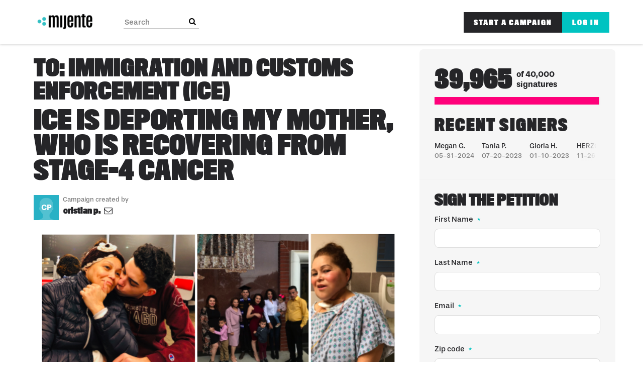

--- FILE ---
content_type: text/html; charset=utf-8
request_url: https://action.mijente.net/petitions/ice-is-deporting-my-mother-who-is-recovering-from-stage-4-cancer
body_size: 13159
content:
<!DOCTYPE html>
<html data-default-locale="en" dir="ltr" lang="en-US" prefix="og: http://ogp.me/ns# fb: http://ogp.me/ns/fb#">
<head>
<meta content="width=device-width, initial-scale=1.0" name="viewport">
<meta charset="utf-8">
<title>
ICE  is Deporting My Mother, Who is Recovering From Stage-4 Cancer
|
Mijente
</title>
<link rel="icon" type="image/png" href="https://static.controlshift.app/organisations/favicons/96/mijente-logo.png?1466018355" />
<link rel="apple-touch-icon" type="image/png" href="https://static.controlshift.app/organisations/touch_favicons/96/icon/mijente-logo.png?1466018369" />

<link as="font" crossorigin="true" href="https://action.mijente.net/assets/agra/agra-fe58de35ea251c39ece47a9dcc45685214f71d54aa06e9b6b622e5bc0c366d71.woff2" rel="preload" type="font/woff2">
<link rel="preload" href="https://use.typekit.net/pjg2bcn.css" as="style"><link rel="stylesheet" href="https://use.typekit.net/pjg2bcn.css" media="print" data-swap-on-load="true"><noscript><link href="https://use.typekit.net/pjg2bcn.css" rel="stylesheet" type="text/css"></noscript>

<link href="https://action.mijente.net/assets/organisations/mijente/application_phoenix-6a0c8d40b85c2e3cff79783ccc09b2461be3bd5e4ebdb3855be16214ad0f43a6.css" media="screen" rel="stylesheet">

<script nonce="b66b62147c766662d942c7eaa5fcc94a">
//<![CDATA[
window.__webpack_public_path__ = '/packs/';
window.Agra = window.Agra || {};
window.Agra.Configuration = {"activeStorageDirectUploadsPath":"/rails/active_storage/direct_uploads","awsRegion":"us-east-1","defaultTimeZone":"America/New_York","disableAnimations":false,"disablePublicEventCreation":false,"embedly":{"allowedProviders":null,"disabled":false,"privacyMode":false,"placeholderImageUrl":null},"errorReporting":{"rollbar":{"enabled":false},"appsignal":{"enabled":false}},"externalImagesEnabled":true,"geoipHostname":"geoip.controlshift.app","googleFontsApiKey":"AIzaSyDD9MJEarAI8E0vUfg8l4HJwOJD39KLu6E","organisationCountry":"","organisationName":"Mijente","organisationPreferredLocale":"en-US","showTimeMeridian":true,"stubGoogleMaps":false,"tokyoUrlBase":"https://action.mijente.net","botProtection":{"kind":"turnstile","siteKey":"0x4AAAAAAABRGj2oBAmgAEWi"},"locationSearchBias":{"boundaryBox":{},"center":null,"country":null},"mapTilesProvider":{"kind":"aws_location_service","clientApiToken":"v1.public.[base64].ZWU0ZWIzMTktMWRhNi00Mzg0LTllMzYtNzlmMDU3MjRmYTkx"},"sendTrackingEventsTo":["segment"]};

//]]>
</script>
<script src="/packs/js/runtime-480956f1c52c8785f31e.js" defer="defer"></script>
<script src="/packs/js/4499-a893bc4b72cc14692feb.js" defer="defer"></script>
<script src="/packs/js/889-6deed705994d05114616.js" defer="defer"></script>
<script src="/packs/js/9741-c425083a3f01812f3f68.js" defer="defer"></script>
<script src="/packs/js/phoenix-efa7d50a82ce7d5a63a9.js" defer="defer"></script>
<link rel="stylesheet" href="https://action.mijente.net/packs/css/phoenix-8cfed123.css" />
<meta content="1764595967143858" property="fb:app_id">
<script src="https://challenges.cloudflare.com/turnstile/v0/api.js" async="async" defer="defer"></script>
<meta name="csrf-param" content="authenticity_token" />
<meta name="csrf-token" content="D4ZXhZzaMZHMvDhDlqRpNfsEQmFdoocjotJX-0j6EbRfuizcJP5PfrmMBMFe5Ri8TuVIzU39egXRzuZpfCieag" />



<link href='https://action.mijente.net/petitions/ice-is-deporting-my-mother-who-is-recovering-from-stage-4-cancer' rel='canonical'>
<meta content='article' property='og:type'>
<meta content='ICE  is Deporting My Mother, Who is Recovering From Stage-4 Cancer' property='og:title'>
<meta content='https://action.mijente.net/petitions/ice-is-deporting-my-mother-who-is-recovering-from-stage-4-cancer' property='og:url'>
<meta content='My mom made it possible for me, an undocumented immigrant like herself, to attend and graduate from Pomona College in 2018, and to be accepted into Yale University’s prestigious History Ph.D. program. I am now on track to completing my PhD program at one of the nation’s top universities. But I can hardly study or think, knowing how much she is suffering. My mother also raised three phenomenal daughters, all of whom proudly work in the construction industry. My sisters, Saira, Driana, and...' property='og:description'>
<meta content='https://images.controlshift.app/rails/active_storage/representations/proxy/eyJfcmFpbHMiOnsiZGF0YSI6ODUxODUsInB1ciI6ImJsb2JfaWQifX0=--941fcb1e5e0acd99bd5504a8263e4078f44e7eaf/eyJfcmFpbHMiOnsiZGF0YSI6eyJmb3JtYXQiOiJwbmciLCJzdHJpcCI6dHJ1ZSwicmVzaXplX3RvX2ZpdCI6WzEwMjQsNTEyXX0sInB1ciI6InZhcmlhdGlvbiJ9fQ==--9987414941b7ecb79ebe0beafe2a64505a85557a/Screen_Shot_2019-10-29_at_1.07.05_PM.png' property='og:image'>
<meta content='Mijente' property='og:site_name'>
<meta content='http://facebook.com/conmijente' property='article:publisher'>
<meta content='1764595967143858' property='fb:app_id'>

<meta content='summary_large_image' name='twitter:card'>
<meta content='conmijente' name='twitter:site'>
<meta content='ICE  is Deporting My Mother, Who is Recovering From Stage-4 Cancer' name='twitter:title'>
<meta content='My mom made it possible for me, an undocumented immigrant like herself, to attend and graduate from Pomona College in 2018, and to be accepted into Yale University’s prestigious History Ph.D....' name='twitter:description'>
<meta content='https://images.controlshift.app/rails/active_storage/representations/proxy/eyJfcmFpbHMiOnsiZGF0YSI6ODUxODUsInB1ciI6ImJsb2JfaWQifX0=--941fcb1e5e0acd99bd5504a8263e4078f44e7eaf/eyJfcmFpbHMiOnsiZGF0YSI6eyJmb3JtYXQiOiJwbmciLCJzdHJpcCI6dHJ1ZSwicmVzaXplX3RvX2ZpdCI6WzEwMjQsNTEyXX0sInB1ciI6InZhcmlhdGlvbiJ9fQ==--9987414941b7ecb79ebe0beafe2a64505a85557a/Screen_Shot_2019-10-29_at_1.07.05_PM.png' name='twitter:image'>

<meta content="" name="twitter:image:alt">
<meta class="script-loader" data-script-name="petitionShow">

</head>
<body class="body-view-show " data-bs-no-jquery>
<a class="skip-main" href="#main-content">Skip to main content</a>

<div class="main">
<div class="navbar navbar-light navbar-expand-md py-0" id="header">
<div class="container">
<div class="navbar-content d-flex justify-content-between align-items-center">
<div class="navbar-brand py-0">
<div class="logo-container w-100 mx-0">
<a class="nav-link d-flex flex-wrap align-items-center px-0" href="http://mijente.net" id="header-logo-href">
<img alt="Mijente" class="logo" src="https://static.controlshift.app/organisation_logos/logos/586/image_13.svg?1588701516" />
<div class="logo-mobile"></div>
</a>
</div>

</div>
<button aria-controls="header-nav-action-links" aria-expanded="false" aria-label="Toggle navigation" class="navbar-toggler collapsed" data-bs-target="#header-nav-action-links" data-bs-toggle="collapse" id="header-nav-toggle" type="button">
<i class="icon-menu"></i>
</button>
</div>
<div class="collapse navbar-collapse" id="header-nav-action-links">
<form action="/petitions/search" class="filter search-box search-box-mini navbar-search d-md-none d-lg-block" id="header-search-form" method="GET" role="search">
<input aria-label="Search" class="search-query" name="query" placeholder="Search" type="search">
<button aria-label="Search Submit" class="search-button" id="search-campaign">
<i class="icon-search"></i>
</button>
</form>

<ul class="navbar-nav ms-auto">

<li class='nav-item'>
<a id="nav-start-petition" class="icon-plus nav-link" href="/petition/start?source=header">Start a Campaign</a>
</li>

<li id="login-link" class="nav-item"><a class="login nav-link" id="nav-login" href="/users/sign_in">Log in</a></li>

</ul>
</div>
</div>
</div>



<div class="main-content" id="main-content">
<div class="container">
<div class="row" id="alerts">
<div class="col-md-8 offset-md-2">
<div class="client-side-alerts">
<div class="alert alert-success" role="alert" style="display: none;">
<span></span>
</div>
<div class="alert alert-danger" role="alert" style="display: none;">
<span></span>
</div>
</div>





</div>
</div>
<div class="row">
<div class="col-12 col-md-8 main-column">
<div class="petition-content">
<h2 class="who mt-3">
<span id="petition-who-to">
To:
</span>
Immigration and Customs Enforcement (ICE)
</h2>

<h1 class="mt-2 p-0 text-start">ICE  is Deporting My Mother, Who is Recovering From Stage-4 Cancer</h1>
<div class="d-flex flex-row flex-wrap justify-content-between align-items-lg-center mt-4 mb-3">
<div class="vue-component-loader" data-component-name="campaignCreatorBlock" data-props="{&quot;label&quot;:&quot;Campaign created by&quot;,&quot;campaignerContactable&quot;:true,&quot;creatorDisplayName&quot;:&quot;cristian p.&quot;,&quot;profileImage&quot;:{&quot;isDefault&quot;:true,&quot;suppressInitials&quot;:false,&quot;url&quot;:&quot;/assets/light_blue_member-5634a677d133dffa3a6675cd8317198d61a7b2e5e0ee72516b92cda4b9ac9fb4.png&quot;,&quot;initials&quot;:&quot;CP&quot;},&quot;contactPath&quot;:&quot;/petitions/ice-is-deporting-my-mother-who-is-recovering-from-stage-4-cancer/contacts&quot;,&quot;dataProcessingConsent&quot;:{&quot;enabled&quot;:false},&quot;currentUser&quot;:null}"><div class="vue-component"></div></div>

</div>
<div class="mb-4" id="sign-progress-bar-wrapper"></div>
<div class="campaign-image-wrapper">
<div class='my-2 centered-image uploaded-image'>
<div class='campaign-image'>
<img src="https://images.controlshift.app/rails/active_storage/representations/proxy/eyJfcmFpbHMiOnsiZGF0YSI6ODUxODUsInB1ciI6ImJsb2JfaWQifX0=--941fcb1e5e0acd99bd5504a8263e4078f44e7eaf/eyJfcmFpbHMiOnsiZGF0YSI6eyJmb3JtYXQiOiJwbmciLCJzdHJpcCI6dHJ1ZSwicmVzaXplX3RvX2ZpdCI6WzcyNSwzMDBdfSwicHVyIjoidmFyaWF0aW9uIn19--63a28fffb8010cfb1090d6d81d94ac2da5373ff2/Screen_Shot_2019-10-29_at_1.07.05_PM.png" />
</div>
</div>
</div>
<div class="campaign-text embedly">
<div class="intro-copy what"><div class="trix-content">
  My name is Cristian Padilla Romero, and my heart breaks to write this letter. I need your urgent help to stop my mother’s deportation to Honduras. My mother is Tania Romero and she is a stage-4 cancer survivor. She has been detained under horrific conditions for over two months at Irwin County Detention Center, a private detention facility run by Lasalle Corrections in South Georgia, and she is scheduled to be deported any day now.
</div>
</div>

<h3 class="why-heading">Why is this important?</h3>
<div class="why"><div class="trix-content">
  My mom made it possible for me, an undocumented immigrant like herself, to attend and graduate from Pomona College in 2018, and to be accepted into Yale University’s prestigious History Ph.D. program. I am now on track to completing my PhD program at one of the nation’s top universities. But I can hardly study or think, knowing how much she is suffering. My mother also raised three phenomenal daughters, all of whom proudly work in the construction industry. My sisters, Saira, Driana, and Driany are also mothers, and their five beautiful children miss their doting “abuela” (grandmother) terribly. <br><br>

My mother is the bedrock of our family and community. An immigrant from rural Honduras, my mom has worked her whole life as a housekeeper, restaurant dishwasher, and construction worker so that my three siblings and I could have a better life than the one she lived back in Honduras, where she suffered from malnutrition, poverty, and very poor healthcare. Honduras lacks the proper facilities to treat my mother’s form of cancer, and has a severe shortage of treatment options for cancer survivors. She is profoundly religious and spiritual, and her Christian beliefs have led her to support others in the immigrant community. When she was diagnosed with cancer, she did not give up. In fact, her spirituality helped her survive, and she then built up the spirits of others struggling with cancer. <br><br>

Now she needs our community's help.<br><br>

My mother is strong, but she still needs adequate medical treatment and tolerable living conditions. The detention center has deprived her of regular medical follow-ups, and post-radiation and post-chemotherapy care. Detention doctors informed our mom that she now has a serious Vitamin B12 deficiency. We fear that her physical health is declining at an alarming rate. And if she is deported to Honduras, my mother would certainly face a decline in health, if not death.<br><br>

We urge ICE to be humane and release my mother to fight her case outside of detention and so she can fully recover from a long battle against cancer.  We ask people to sign this petition. #ReleaseTaniaNow #LibertadParaTania<br><br>

Call ICE Director [Supervisory Detention and Deportation Officer, Immigration and Customs Enforcement Atlanta Field Office, Cesar Ciprian (<a href="/cdn-cgi/l/email-protection" class="__cf_email__" data-cfemail="175472647665395239547e67657e7679577e747239737f6439707861">[email&#160;protected]</a>) Tel. (404) 893-1214] <br><br>

Here is a sample script:<br><br>

Hello, my name is _________, and I am calling to urge you to save the life of Tania Romero, A# 095-087-219, detained in Irwin County Detention Center, by releasing her to receive the medical treatment needed to heal from stage-4 cancer at home with her family. I believe she will abide by all the court dates and procedures. She deserves to process her case outside of detention in restorative conditions and among loving family and grandchildren.
<br>(Leave your name and zip code).<br><br>

You can also donate to our GOFUND.ME Page: <a href="https://bit.ly/2ouaazl" class="embeddable">https://bit.ly/2ouaazl</a><br><br>

For our press statement, see this link: <a href="https://bit.ly/2JtLgH5" class="embeddable">https://bit.ly/2JtLgH5</a><br><br>

Please share and repost this message to support our family. Thank you.<br><br>

Update: Checkout coverage by Spanish media, Univision Atlanta on my mother's story. <a href="https://bit.ly/2PvWNKa" class="embeddable">https://bit.ly/2PvWNKa</a><br><br>

For media inquiries, please contact <a href="/cdn-cgi/l/email-protection" class="__cf_email__" data-cfemail="d684b3bab3b7a5b382b7b8bfb798b9a196b1bbb7bfbaf8b5b9bb">[email&#160;protected]</a>
</div>
</div>
</div>

</div>
</div>
<div class="col-12 col-md-4 sidebar petition-content p-0">
<div class="vue-component-loader h-100" data-component-name="petitionSign" data-props="{}" data-store-data="{&quot;petition&quot;:{&quot;slug&quot;:&quot;ice-is-deporting-my-mother-who-is-recovering-from-stage-4-cancer&quot;,&quot;signatureFormHidden&quot;:false,&quot;signersWriteToDecisionMaker&quot;:false,&quot;successful&quot;:false,&quot;progressBarHidden&quot;:false,&quot;sharingAllowed&quot;:true},&quot;sharing&quot;:{&quot;channels&quot;:[{&quot;kind&quot;:&quot;facebook&quot;,&quot;medium&quot;:&quot;facebook&quot;,&quot;mobileOnly&quot;:false,&quot;utmSource&quot;:&quot;actionfb&quot;},{&quot;kind&quot;:&quot;twitter&quot;,&quot;medium&quot;:&quot;twitter&quot;,&quot;mobileOnly&quot;:false,&quot;utmSource&quot;:&quot;actiontwitter&quot;,&quot;orgHandle&quot;:&quot;conmijente&quot;},{&quot;kind&quot;:&quot;email&quot;,&quot;medium&quot;:&quot;email&quot;,&quot;mobileOnly&quot;:false,&quot;utmSource&quot;:&quot;actionemail&quot;},{&quot;kind&quot;:&quot;whatsapp&quot;,&quot;medium&quot;:&quot;whatsapp&quot;,&quot;mobileOnly&quot;:true,&quot;utmSource&quot;:&quot;actionwhatsapp&quot;},{&quot;kind&quot;:&quot;facebook_messenger&quot;,&quot;medium&quot;:&quot;messenger&quot;,&quot;mobileOnly&quot;:true,&quot;utmSource&quot;:&quot;actionmessenger&quot;,&quot;appId&quot;:&quot;1764595967143858&quot;}],&quot;rawlink&quot;:{&quot;url&quot;:&quot;https://action.mijente.net/petitions/ice-is-deporting-my-mother-who-is-recovering-from-stage-4-cancer?source=actionrawlink\u0026utm_medium=social\u0026utm_source=actionrawlink&quot;,&quot;shareClicksPath&quot;:&quot;/petitions/ice-is-deporting-my-mother-who-is-recovering-from-stage-4-cancer/share_clicks&quot;,&quot;entityType&quot;:&quot;Petition&quot;,&quot;entitySlug&quot;:&quot;ice-is-deporting-my-mother-who-is-recovering-from-stage-4-cancer&quot;},&quot;facebook&quot;:{&quot;slug&quot;:&quot;ice-is-deporting-my-mother-who-is-recovering-from-stage-4-cancer&quot;,&quot;share_clicks_path&quot;:&quot;/petitions/ice-is-deporting-my-mother-who-is-recovering-from-stage-4-cancer/share_clicks?medium=facebook&quot;,&quot;share_click_token&quot;:null,&quot;entity_type&quot;:&quot;Petition&quot;,&quot;entity_slug&quot;:&quot;ice-is-deporting-my-mother-who-is-recovering-from-stage-4-cancer&quot;,&quot;href&quot;:&quot;https://www.facebook.com/sharer/sharer.php?u=https%3A%2F%2Faction.mijente.net%2Fpetitions%2Fice-is-deporting-my-mother-who-is-recovering-from-stage-4-cancer%3Fsource%3Dactionfb%26time%3D1718390119%26utm_medium%3Dsocial%26utm_source%3Dactionfb&quot;},&quot;twitter&quot;:{&quot;slug&quot;:&quot;ice-is-deporting-my-mother-who-is-recovering-from-stage-4-cancer&quot;,&quot;share_clicks_path&quot;:&quot;/petitions/ice-is-deporting-my-mother-who-is-recovering-from-stage-4-cancer/share_clicks?medium=twitter&quot;,&quot;share_click_token&quot;:null,&quot;entity_type&quot;:&quot;Petition&quot;,&quot;entity_slug&quot;:&quot;ice-is-deporting-my-mother-who-is-recovering-from-stage-4-cancer&quot;,&quot;href&quot;:&quot;https://twitter.com/intent/tweet?url=https%3A%2F%2Faction.mijente.net%2Fpetitions%2Fice-is-deporting-my-mother-who-is-recovering-from-stage-4-cancer%3Fsource%3Dactiontwitter%26utm_medium%3Dsocial%26utm_source%3Dactiontwitter\u0026via=conmijente\u0026related=conmijente%3AFor%20more%20important%20campaigns\u0026text=NEW%20PETITION%3A%20This%20is%20important%2C%20please%20sign%3A%20\u0026lang=en&quot;},&quot;email&quot;:{&quot;slug&quot;:&quot;ice-is-deporting-my-mother-who-is-recovering-from-stage-4-cancer&quot;,&quot;share_clicks_path&quot;:&quot;/petitions/ice-is-deporting-my-mother-who-is-recovering-from-stage-4-cancer/share_clicks?medium=email&quot;,&quot;share_click_token&quot;:null,&quot;entity_type&quot;:&quot;Petition&quot;,&quot;entity_slug&quot;:&quot;ice-is-deporting-my-mother-who-is-recovering-from-stage-4-cancer&quot;,&quot;href&quot;:&quot;https://action.mijente.net/petitions/ice-is-deporting-my-mother-who-is-recovering-from-stage-4-cancer?utm_medium=social&quot;,&quot;email_share_data_href&quot;:&quot;/petitions/ice-is-deporting-my-mother-who-is-recovering-from-stage-4-cancer/share_emails/new&quot;},&quot;whatsapp&quot;:{&quot;slug&quot;:&quot;ice-is-deporting-my-mother-who-is-recovering-from-stage-4-cancer&quot;,&quot;share_clicks_path&quot;:&quot;/petitions/ice-is-deporting-my-mother-who-is-recovering-from-stage-4-cancer/share_clicks?medium=whatsapp&quot;,&quot;share_click_token&quot;:null,&quot;entity_type&quot;:&quot;Petition&quot;,&quot;entity_slug&quot;:&quot;ice-is-deporting-my-mother-who-is-recovering-from-stage-4-cancer&quot;,&quot;href&quot;:&quot;https://api.whatsapp.com/send?text=This%20cause%20is%20close%20to%20my%20heart%20-%20please%20sign%3A%20https%3A%2F%2Faction.mijente.net%2Fpetitions%2Fice-is-deporting-my-mother-who-is-recovering-from-stage-4-cancer%3Fsource%3Dactionwhatsapp%26utm_medium%3Dsocial%26utm_source%3Dactionwhatsapp&quot;},&quot;facebookMessenger&quot;:{&quot;slug&quot;:&quot;ice-is-deporting-my-mother-who-is-recovering-from-stage-4-cancer&quot;,&quot;share_clicks_path&quot;:&quot;/petitions/ice-is-deporting-my-mother-who-is-recovering-from-stage-4-cancer/share_clicks?medium=messenger&quot;,&quot;share_click_token&quot;:null,&quot;entity_type&quot;:&quot;Petition&quot;,&quot;entity_slug&quot;:&quot;ice-is-deporting-my-mother-who-is-recovering-from-stage-4-cancer&quot;,&quot;href&quot;:&quot;fb-messenger://share?link=https%3A%2F%2Faction.mijente.net%2Fpetitions%2Fice-is-deporting-my-mother-who-is-recovering-from-stage-4-cancer%3Fsource%3Dactionmessenger%26utm_medium%3Dsocial%26utm_source%3Dactionmessenger\u0026app_id=1764595967143858&quot;},&quot;web_share_api&quot;:{&quot;slug&quot;:&quot;ice-is-deporting-my-mother-who-is-recovering-from-stage-4-cancer&quot;,&quot;share_clicks_path&quot;:&quot;/petitions/ice-is-deporting-my-mother-who-is-recovering-from-stage-4-cancer/share_clicks?medium=web_share_api&quot;,&quot;share_click_token&quot;:null,&quot;entity_type&quot;:&quot;Petition&quot;,&quot;entity_slug&quot;:&quot;ice-is-deporting-my-mother-who-is-recovering-from-stage-4-cancer&quot;,&quot;button_label&quot;:&quot;Share Anywhere&quot;,&quot;share_text&quot;:&quot;NEW PETITION: This is important, please sign: &quot;,&quot;share_url&quot;:&quot;https://action.mijente.net/petitions/ice-is-deporting-my-mother-who-is-recovering-from-stage-4-cancer?source=web_share_api\u0026utm_medium=social\u0026utm_source=web_share_api&quot;}},&quot;signTitle&quot;:&quot;Sign the petition&quot;,&quot;createActionUrl&quot;:&quot;/petitions/ice-is-deporting-my-mother-who-is-recovering-from-stage-4-cancer/signatures&quot;,&quot;oneClickFromContext&quot;:false,&quot;action&quot;:{&quot;email&quot;:null,&quot;country&quot;:null,&quot;firstName&quot;:null,&quot;lastName&quot;:null,&quot;phoneNumber&quot;:null,&quot;postcode&quot;:null,&quot;additionalFields&quot;:{}},&quot;tryOneClickFromCrm&quot;:false,&quot;globalSubscriptionCheck&quot;:{&quot;enabled&quot;:false},&quot;fields&quot;:[{&quot;name&quot;:&quot;firstName&quot;,&quot;label&quot;:&quot;First Name&quot;,&quot;suppressForOneClick&quot;:true,&quot;validations&quot;:{&quot;required&quot;:true,&quot;maxLength&quot;:50}},{&quot;name&quot;:&quot;lastName&quot;,&quot;label&quot;:&quot;Last Name&quot;,&quot;suppressForOneClick&quot;:true,&quot;validations&quot;:{&quot;required&quot;:true,&quot;maxLength&quot;:50}},{&quot;name&quot;:&quot;email&quot;,&quot;label&quot;:&quot;Email&quot;,&quot;suppressForOneClick&quot;:true,&quot;validations&quot;:{&quot;required&quot;:true,&quot;maxLength&quot;:254}},{&quot;name&quot;:&quot;postcode&quot;,&quot;label&quot;:&quot;Zip code&quot;,&quot;suppressForOneClick&quot;:true,&quot;validations&quot;:{&quot;required&quot;:true,&quot;maxLength&quot;:15}},{&quot;name&quot;:&quot;country&quot;,&quot;label&quot;:&quot;Country&quot;,&quot;options&quot;:[[&quot;Afghanistan&quot;,&quot;AF&quot;],[&quot;Albania&quot;,&quot;AL&quot;],[&quot;Algeria&quot;,&quot;DZ&quot;],[&quot;American Samoa&quot;,&quot;AS&quot;],[&quot;Andorra&quot;,&quot;AD&quot;],[&quot;Angola&quot;,&quot;AO&quot;],[&quot;Anguilla&quot;,&quot;AI&quot;],[&quot;Antarctica&quot;,&quot;AQ&quot;],[&quot;Antigua and Barbuda&quot;,&quot;AG&quot;],[&quot;Argentina&quot;,&quot;AR&quot;],[&quot;Armenia&quot;,&quot;AM&quot;],[&quot;Aruba&quot;,&quot;AW&quot;],[&quot;Australia&quot;,&quot;AU&quot;],[&quot;Austria&quot;,&quot;AT&quot;],[&quot;Azerbaijan&quot;,&quot;AZ&quot;],[&quot;Bahamas&quot;,&quot;BS&quot;],[&quot;Bahrain&quot;,&quot;BH&quot;],[&quot;Bangladesh&quot;,&quot;BD&quot;],[&quot;Barbados&quot;,&quot;BB&quot;],[&quot;Belarus&quot;,&quot;BY&quot;],[&quot;Belgium&quot;,&quot;BE&quot;],[&quot;Belize&quot;,&quot;BZ&quot;],[&quot;Benin&quot;,&quot;BJ&quot;],[&quot;Bermuda&quot;,&quot;BM&quot;],[&quot;Bhutan&quot;,&quot;BT&quot;],[&quot;Bolivia&quot;,&quot;BO&quot;],[&quot;Bonaire, Sint Eustatius and Saba&quot;,&quot;BQ&quot;],[&quot;Bosnia and Herzegovina&quot;,&quot;BA&quot;],[&quot;Botswana&quot;,&quot;BW&quot;],[&quot;Bouvet Island&quot;,&quot;BV&quot;],[&quot;Brazil&quot;,&quot;BR&quot;],[&quot;British Indian Ocean Territory&quot;,&quot;IO&quot;],[&quot;Brunei Darussalam&quot;,&quot;BN&quot;],[&quot;Bulgaria&quot;,&quot;BG&quot;],[&quot;Burkina Faso&quot;,&quot;BF&quot;],[&quot;Burundi&quot;,&quot;BI&quot;],[&quot;Cabo Verde&quot;,&quot;CV&quot;],[&quot;Cambodia&quot;,&quot;KH&quot;],[&quot;Cameroon&quot;,&quot;CM&quot;],[&quot;Canada&quot;,&quot;CA&quot;],[&quot;Cayman Islands&quot;,&quot;KY&quot;],[&quot;Central African Republic&quot;,&quot;CF&quot;],[&quot;Chad&quot;,&quot;TD&quot;],[&quot;Chile&quot;,&quot;CL&quot;],[&quot;China&quot;,&quot;CN&quot;],[&quot;Christmas Island&quot;,&quot;CX&quot;],[&quot;Cocos (Keeling) Islands&quot;,&quot;CC&quot;],[&quot;Colombia&quot;,&quot;CO&quot;],[&quot;Comoros&quot;,&quot;KM&quot;],[&quot;Congo&quot;,&quot;CG&quot;],[&quot;Congo, The Democratic Republic of the&quot;,&quot;CD&quot;],[&quot;Cook Islands&quot;,&quot;CK&quot;],[&quot;Costa Rica&quot;,&quot;CR&quot;],[&quot;Croatia&quot;,&quot;HR&quot;],[&quot;Cuba&quot;,&quot;CU&quot;],[&quot;Curaçao&quot;,&quot;CW&quot;],[&quot;Cyprus&quot;,&quot;CY&quot;],[&quot;Czechia&quot;,&quot;CZ&quot;],[&quot;Côte d&#39;Ivoire&quot;,&quot;CI&quot;],[&quot;Denmark&quot;,&quot;DK&quot;],[&quot;Djibouti&quot;,&quot;DJ&quot;],[&quot;Dominica&quot;,&quot;DM&quot;],[&quot;Dominican Republic&quot;,&quot;DO&quot;],[&quot;Ecuador&quot;,&quot;EC&quot;],[&quot;Egypt&quot;,&quot;EG&quot;],[&quot;El Salvador&quot;,&quot;SV&quot;],[&quot;Equatorial Guinea&quot;,&quot;GQ&quot;],[&quot;Eritrea&quot;,&quot;ER&quot;],[&quot;Estonia&quot;,&quot;EE&quot;],[&quot;Eswatini&quot;,&quot;SZ&quot;],[&quot;Ethiopia&quot;,&quot;ET&quot;],[&quot;Falkland Islands (Malvinas)&quot;,&quot;FK&quot;],[&quot;Faroe Islands&quot;,&quot;FO&quot;],[&quot;Fiji&quot;,&quot;FJ&quot;],[&quot;Finland&quot;,&quot;FI&quot;],[&quot;France&quot;,&quot;FR&quot;],[&quot;French Guiana&quot;,&quot;GF&quot;],[&quot;French Polynesia&quot;,&quot;PF&quot;],[&quot;French Southern Territories&quot;,&quot;TF&quot;],[&quot;Gabon&quot;,&quot;GA&quot;],[&quot;Gambia&quot;,&quot;GM&quot;],[&quot;Georgia&quot;,&quot;GE&quot;],[&quot;Germany&quot;,&quot;DE&quot;],[&quot;Ghana&quot;,&quot;GH&quot;],[&quot;Gibraltar&quot;,&quot;GI&quot;],[&quot;Greece&quot;,&quot;GR&quot;],[&quot;Greenland&quot;,&quot;GL&quot;],[&quot;Grenada&quot;,&quot;GD&quot;],[&quot;Guadeloupe&quot;,&quot;GP&quot;],[&quot;Guam&quot;,&quot;GU&quot;],[&quot;Guatemala&quot;,&quot;GT&quot;],[&quot;Guernsey&quot;,&quot;GG&quot;],[&quot;Guinea&quot;,&quot;GN&quot;],[&quot;Guinea-Bissau&quot;,&quot;GW&quot;],[&quot;Guyana&quot;,&quot;GY&quot;],[&quot;Haiti&quot;,&quot;HT&quot;],[&quot;Heard Island and McDonald Islands&quot;,&quot;HM&quot;],[&quot;Holy See (Vatican City State)&quot;,&quot;VA&quot;],[&quot;Honduras&quot;,&quot;HN&quot;],[&quot;Hong Kong&quot;,&quot;HK&quot;],[&quot;Hungary&quot;,&quot;HU&quot;],[&quot;Iceland&quot;,&quot;IS&quot;],[&quot;India&quot;,&quot;IN&quot;],[&quot;Indonesia&quot;,&quot;ID&quot;],[&quot;Iran&quot;,&quot;IR&quot;],[&quot;Iraq&quot;,&quot;IQ&quot;],[&quot;Ireland&quot;,&quot;IE&quot;],[&quot;Isle of Man&quot;,&quot;IM&quot;],[&quot;Israel&quot;,&quot;IL&quot;],[&quot;Italy&quot;,&quot;IT&quot;],[&quot;Jamaica&quot;,&quot;JM&quot;],[&quot;Japan&quot;,&quot;JP&quot;],[&quot;Jersey&quot;,&quot;JE&quot;],[&quot;Jordan&quot;,&quot;JO&quot;],[&quot;Kazakhstan&quot;,&quot;KZ&quot;],[&quot;Kenya&quot;,&quot;KE&quot;],[&quot;Kiribati&quot;,&quot;KI&quot;],[&quot;Kuwait&quot;,&quot;KW&quot;],[&quot;Kyrgyzstan&quot;,&quot;KG&quot;],[&quot;Lao People&#39;s Democratic Republic&quot;,&quot;LA&quot;],[&quot;Latvia&quot;,&quot;LV&quot;],[&quot;Lebanon&quot;,&quot;LB&quot;],[&quot;Lesotho&quot;,&quot;LS&quot;],[&quot;Liberia&quot;,&quot;LR&quot;],[&quot;Libya&quot;,&quot;LY&quot;],[&quot;Liechtenstein&quot;,&quot;LI&quot;],[&quot;Lithuania&quot;,&quot;LT&quot;],[&quot;Luxembourg&quot;,&quot;LU&quot;],[&quot;Macao&quot;,&quot;MO&quot;],[&quot;Madagascar&quot;,&quot;MG&quot;],[&quot;Malawi&quot;,&quot;MW&quot;],[&quot;Malaysia&quot;,&quot;MY&quot;],[&quot;Maldives&quot;,&quot;MV&quot;],[&quot;Mali&quot;,&quot;ML&quot;],[&quot;Malta&quot;,&quot;MT&quot;],[&quot;Marshall Islands&quot;,&quot;MH&quot;],[&quot;Martinique&quot;,&quot;MQ&quot;],[&quot;Mauritania&quot;,&quot;MR&quot;],[&quot;Mauritius&quot;,&quot;MU&quot;],[&quot;Mayotte&quot;,&quot;YT&quot;],[&quot;Mexico&quot;,&quot;MX&quot;],[&quot;Micronesia, Federated States of&quot;,&quot;FM&quot;],[&quot;Moldova&quot;,&quot;MD&quot;],[&quot;Monaco&quot;,&quot;MC&quot;],[&quot;Mongolia&quot;,&quot;MN&quot;],[&quot;Montenegro&quot;,&quot;ME&quot;],[&quot;Montserrat&quot;,&quot;MS&quot;],[&quot;Morocco&quot;,&quot;MA&quot;],[&quot;Mozambique&quot;,&quot;MZ&quot;],[&quot;Myanmar&quot;,&quot;MM&quot;],[&quot;Namibia&quot;,&quot;NA&quot;],[&quot;Nauru&quot;,&quot;NR&quot;],[&quot;Nepal&quot;,&quot;NP&quot;],[&quot;Netherlands&quot;,&quot;NL&quot;],[&quot;New Caledonia&quot;,&quot;NC&quot;],[&quot;New Zealand&quot;,&quot;NZ&quot;],[&quot;Nicaragua&quot;,&quot;NI&quot;],[&quot;Niger&quot;,&quot;NE&quot;],[&quot;Nigeria&quot;,&quot;NG&quot;],[&quot;Niue&quot;,&quot;NU&quot;],[&quot;Norfolk Island&quot;,&quot;NF&quot;],[&quot;North Korea&quot;,&quot;KP&quot;],[&quot;North Macedonia&quot;,&quot;MK&quot;],[&quot;Northern Mariana Islands&quot;,&quot;MP&quot;],[&quot;Norway&quot;,&quot;NO&quot;],[&quot;Oman&quot;,&quot;OM&quot;],[&quot;Pakistan&quot;,&quot;PK&quot;],[&quot;Palau&quot;,&quot;PW&quot;],[&quot;Palestine, State of&quot;,&quot;PS&quot;],[&quot;Panama&quot;,&quot;PA&quot;],[&quot;Papua New Guinea&quot;,&quot;PG&quot;],[&quot;Paraguay&quot;,&quot;PY&quot;],[&quot;Peru&quot;,&quot;PE&quot;],[&quot;Philippines&quot;,&quot;PH&quot;],[&quot;Pitcairn&quot;,&quot;PN&quot;],[&quot;Poland&quot;,&quot;PL&quot;],[&quot;Portugal&quot;,&quot;PT&quot;],[&quot;Puerto Rico&quot;,&quot;PR&quot;],[&quot;Qatar&quot;,&quot;QA&quot;],[&quot;Romania&quot;,&quot;RO&quot;],[&quot;Russian Federation&quot;,&quot;RU&quot;],[&quot;Rwanda&quot;,&quot;RW&quot;],[&quot;Réunion&quot;,&quot;RE&quot;],[&quot;Saint Barthélemy&quot;,&quot;BL&quot;],[&quot;Saint Helena, Ascension and Tristan da Cunha&quot;,&quot;SH&quot;],[&quot;Saint Kitts and Nevis&quot;,&quot;KN&quot;],[&quot;Saint Lucia&quot;,&quot;LC&quot;],[&quot;Saint Martin (French part)&quot;,&quot;MF&quot;],[&quot;Saint Pierre and Miquelon&quot;,&quot;PM&quot;],[&quot;Saint Vincent and the Grenadines&quot;,&quot;VC&quot;],[&quot;Samoa&quot;,&quot;WS&quot;],[&quot;San Marino&quot;,&quot;SM&quot;],[&quot;Sao Tome and Principe&quot;,&quot;ST&quot;],[&quot;Saudi Arabia&quot;,&quot;SA&quot;],[&quot;Senegal&quot;,&quot;SN&quot;],[&quot;Serbia&quot;,&quot;RS&quot;],[&quot;Seychelles&quot;,&quot;SC&quot;],[&quot;Sierra Leone&quot;,&quot;SL&quot;],[&quot;Singapore&quot;,&quot;SG&quot;],[&quot;Sint Maarten (Dutch part)&quot;,&quot;SX&quot;],[&quot;Slovakia&quot;,&quot;SK&quot;],[&quot;Slovenia&quot;,&quot;SI&quot;],[&quot;Solomon Islands&quot;,&quot;SB&quot;],[&quot;Somalia&quot;,&quot;SO&quot;],[&quot;South Africa&quot;,&quot;ZA&quot;],[&quot;South Georgia and the South Sandwich Islands&quot;,&quot;GS&quot;],[&quot;South Korea&quot;,&quot;KR&quot;],[&quot;South Sudan&quot;,&quot;SS&quot;],[&quot;Spain&quot;,&quot;ES&quot;],[&quot;Sri Lanka&quot;,&quot;LK&quot;],[&quot;Sudan&quot;,&quot;SD&quot;],[&quot;Suriname&quot;,&quot;SR&quot;],[&quot;Svalbard and Jan Mayen&quot;,&quot;SJ&quot;],[&quot;Sweden&quot;,&quot;SE&quot;],[&quot;Switzerland&quot;,&quot;CH&quot;],[&quot;Syrian Arab Republic&quot;,&quot;SY&quot;],[&quot;Taiwan&quot;,&quot;TW&quot;],[&quot;Tajikistan&quot;,&quot;TJ&quot;],[&quot;Tanzania&quot;,&quot;TZ&quot;],[&quot;Thailand&quot;,&quot;TH&quot;],[&quot;Timor-Leste&quot;,&quot;TL&quot;],[&quot;Togo&quot;,&quot;TG&quot;],[&quot;Tokelau&quot;,&quot;TK&quot;],[&quot;Tonga&quot;,&quot;TO&quot;],[&quot;Trinidad and Tobago&quot;,&quot;TT&quot;],[&quot;Tunisia&quot;,&quot;TN&quot;],[&quot;Turkmenistan&quot;,&quot;TM&quot;],[&quot;Turks and Caicos Islands&quot;,&quot;TC&quot;],[&quot;Tuvalu&quot;,&quot;TV&quot;],[&quot;Türkiye&quot;,&quot;TR&quot;],[&quot;Uganda&quot;,&quot;UG&quot;],[&quot;Ukraine&quot;,&quot;UA&quot;],[&quot;United Arab Emirates&quot;,&quot;AE&quot;],[&quot;United Kingdom&quot;,&quot;GB&quot;],[&quot;United States&quot;,&quot;US&quot;],[&quot;United States Minor Outlying Islands&quot;,&quot;UM&quot;],[&quot;Uruguay&quot;,&quot;UY&quot;],[&quot;Uzbekistan&quot;,&quot;UZ&quot;],[&quot;Vanuatu&quot;,&quot;VU&quot;],[&quot;Venezuela&quot;,&quot;VE&quot;],[&quot;Vietnam&quot;,&quot;VN&quot;],[&quot;Virgin Islands, British&quot;,&quot;VG&quot;],[&quot;Virgin Islands, U.S.&quot;,&quot;VI&quot;],[&quot;Wallis and Futuna&quot;,&quot;WF&quot;],[&quot;Western Sahara&quot;,&quot;EH&quot;],[&quot;Yemen&quot;,&quot;YE&quot;],[&quot;Zambia&quot;,&quot;ZM&quot;],[&quot;Zimbabwe&quot;,&quot;ZW&quot;],[&quot;Åland Islands&quot;,&quot;AX&quot;]],&quot;suppressForOneClick&quot;:true,&quot;validations&quot;:{&quot;maxLength&quot;:3,&quot;allowBlank&quot;:true,&quot;includedIn&quot;:[&quot;AD&quot;,&quot;AE&quot;,&quot;AF&quot;,&quot;AG&quot;,&quot;AI&quot;,&quot;AL&quot;,&quot;AM&quot;,&quot;AO&quot;,&quot;AQ&quot;,&quot;AR&quot;,&quot;AS&quot;,&quot;AT&quot;,&quot;AU&quot;,&quot;AW&quot;,&quot;AX&quot;,&quot;AZ&quot;,&quot;BA&quot;,&quot;BB&quot;,&quot;BD&quot;,&quot;BE&quot;,&quot;BF&quot;,&quot;BG&quot;,&quot;BH&quot;,&quot;BI&quot;,&quot;BJ&quot;,&quot;BL&quot;,&quot;BM&quot;,&quot;BN&quot;,&quot;BO&quot;,&quot;BQ&quot;,&quot;BR&quot;,&quot;BS&quot;,&quot;BT&quot;,&quot;BV&quot;,&quot;BW&quot;,&quot;BY&quot;,&quot;BZ&quot;,&quot;CA&quot;,&quot;CC&quot;,&quot;CD&quot;,&quot;CF&quot;,&quot;CG&quot;,&quot;CH&quot;,&quot;CI&quot;,&quot;CK&quot;,&quot;CL&quot;,&quot;CM&quot;,&quot;CN&quot;,&quot;CO&quot;,&quot;CR&quot;,&quot;CU&quot;,&quot;CV&quot;,&quot;CW&quot;,&quot;CX&quot;,&quot;CY&quot;,&quot;CZ&quot;,&quot;DE&quot;,&quot;DJ&quot;,&quot;DK&quot;,&quot;DM&quot;,&quot;DO&quot;,&quot;DZ&quot;,&quot;EC&quot;,&quot;EE&quot;,&quot;EG&quot;,&quot;EH&quot;,&quot;ER&quot;,&quot;ES&quot;,&quot;ET&quot;,&quot;FI&quot;,&quot;FJ&quot;,&quot;FK&quot;,&quot;FM&quot;,&quot;FO&quot;,&quot;FR&quot;,&quot;GA&quot;,&quot;GB&quot;,&quot;GD&quot;,&quot;GE&quot;,&quot;GF&quot;,&quot;GG&quot;,&quot;GH&quot;,&quot;GI&quot;,&quot;GL&quot;,&quot;GM&quot;,&quot;GN&quot;,&quot;GP&quot;,&quot;GQ&quot;,&quot;GR&quot;,&quot;GS&quot;,&quot;GT&quot;,&quot;GU&quot;,&quot;GW&quot;,&quot;GY&quot;,&quot;HK&quot;,&quot;HM&quot;,&quot;HN&quot;,&quot;HR&quot;,&quot;HT&quot;,&quot;HU&quot;,&quot;ID&quot;,&quot;IE&quot;,&quot;IL&quot;,&quot;IM&quot;,&quot;IN&quot;,&quot;IO&quot;,&quot;IQ&quot;,&quot;IR&quot;,&quot;IS&quot;,&quot;IT&quot;,&quot;JE&quot;,&quot;JM&quot;,&quot;JO&quot;,&quot;JP&quot;,&quot;KE&quot;,&quot;KG&quot;,&quot;KH&quot;,&quot;KI&quot;,&quot;KM&quot;,&quot;KN&quot;,&quot;KP&quot;,&quot;KR&quot;,&quot;KW&quot;,&quot;KY&quot;,&quot;KZ&quot;,&quot;LA&quot;,&quot;LB&quot;,&quot;LC&quot;,&quot;LI&quot;,&quot;LK&quot;,&quot;LR&quot;,&quot;LS&quot;,&quot;LT&quot;,&quot;LU&quot;,&quot;LV&quot;,&quot;LY&quot;,&quot;MA&quot;,&quot;MC&quot;,&quot;MD&quot;,&quot;ME&quot;,&quot;MF&quot;,&quot;MG&quot;,&quot;MH&quot;,&quot;MK&quot;,&quot;ML&quot;,&quot;MM&quot;,&quot;MN&quot;,&quot;MO&quot;,&quot;MP&quot;,&quot;MQ&quot;,&quot;MR&quot;,&quot;MS&quot;,&quot;MT&quot;,&quot;MU&quot;,&quot;MV&quot;,&quot;MW&quot;,&quot;MX&quot;,&quot;MY&quot;,&quot;MZ&quot;,&quot;NA&quot;,&quot;NC&quot;,&quot;NE&quot;,&quot;NF&quot;,&quot;NG&quot;,&quot;NI&quot;,&quot;NL&quot;,&quot;NO&quot;,&quot;NP&quot;,&quot;NR&quot;,&quot;NU&quot;,&quot;NZ&quot;,&quot;OM&quot;,&quot;PA&quot;,&quot;PE&quot;,&quot;PF&quot;,&quot;PG&quot;,&quot;PH&quot;,&quot;PK&quot;,&quot;PL&quot;,&quot;PM&quot;,&quot;PN&quot;,&quot;PR&quot;,&quot;PS&quot;,&quot;PT&quot;,&quot;PW&quot;,&quot;PY&quot;,&quot;QA&quot;,&quot;RE&quot;,&quot;RO&quot;,&quot;RS&quot;,&quot;RU&quot;,&quot;RW&quot;,&quot;SA&quot;,&quot;SB&quot;,&quot;SC&quot;,&quot;SD&quot;,&quot;SE&quot;,&quot;SG&quot;,&quot;SH&quot;,&quot;SI&quot;,&quot;SJ&quot;,&quot;SK&quot;,&quot;SL&quot;,&quot;SM&quot;,&quot;SN&quot;,&quot;SO&quot;,&quot;SR&quot;,&quot;SS&quot;,&quot;ST&quot;,&quot;SV&quot;,&quot;SX&quot;,&quot;SY&quot;,&quot;SZ&quot;,&quot;TC&quot;,&quot;TD&quot;,&quot;TF&quot;,&quot;TG&quot;,&quot;TH&quot;,&quot;TJ&quot;,&quot;TK&quot;,&quot;TL&quot;,&quot;TM&quot;,&quot;TN&quot;,&quot;TO&quot;,&quot;TR&quot;,&quot;TT&quot;,&quot;TV&quot;,&quot;TW&quot;,&quot;TZ&quot;,&quot;UA&quot;,&quot;UG&quot;,&quot;UM&quot;,&quot;US&quot;,&quot;UY&quot;,&quot;UZ&quot;,&quot;VA&quot;,&quot;VC&quot;,&quot;VE&quot;,&quot;VG&quot;,&quot;VI&quot;,&quot;VN&quot;,&quot;VU&quot;,&quot;WF&quot;,&quot;WS&quot;,&quot;YE&quot;,&quot;YT&quot;,&quot;ZA&quot;,&quot;ZM&quot;,&quot;ZW&quot;]}},{&quot;name&quot;:&quot;joinOrganisation&quot;,&quot;label&quot;:null,&quot;data&quot;:{&quot;modality&quot;:&quot;hidden&quot;,&quot;id&quot;:824,&quot;implicit&quot;:true},&quot;suppressForOneClick&quot;:false,&quot;validations&quot;:{}}],&quot;disclaimerContent&quot;:{&quot;afterSubmit&quot;:&quot;Your personal information will be kept private and held securely. You will receive periodic updates on organizing opportunities from Mijente and the petition author.&quot;},&quot;extraParams&quot;:{&quot;after_action&quot;:null,&quot;one_click_suppressed&quot;:false,&quot;referring_share_click_id&quot;:null,&quot;bucket&quot;:null,&quot;external_action_id&quot;:null,&quot;source&quot;:null,&quot;utm_campaign&quot;:null,&quot;utm_content&quot;:null,&quot;utm_medium&quot;:null,&quot;utm_source&quot;:null,&quot;utm_term&quot;:null,&quot;fill_from_context&quot;:false,&quot;fill_from_crm&quot;:false},&quot;showUnconfirmedSignaturesDisclaimer&quot;:false,&quot;progress&quot;:{&quot;progressPercentage&quot;:99,&quot;currentSignaturesCount&quot;:39965,&quot;currentSignaturesGoal&quot;:40000},&quot;recentActionsDisplayType&quot;:&quot;static&quot;,&quot;recentActions&quot;:[{&quot;name&quot;:&quot;Megan G.&quot;,&quot;createdAt&quot;:&quot;2024-05-31T01:23:02-04:00&quot;},{&quot;name&quot;:&quot;Tania P.&quot;,&quot;createdAt&quot;:&quot;2023-07-20T17:54:33-04:00&quot;},{&quot;name&quot;:&quot;Gloria H.&quot;,&quot;createdAt&quot;:&quot;2023-01-10T09:57:52-05:00&quot;},{&quot;name&quot;:&quot;HERZON A.&quot;,&quot;createdAt&quot;:&quot;2022-11-26T10:18:15-05:00&quot;},{&quot;name&quot;:&quot;Sofia P.&quot;,&quot;createdAt&quot;:&quot;2022-09-25T17:14:34-04:00&quot;}]}"><div class="vue-component h-100"></div></div>
</div>
</div>
<div class="row">
<div class="col-12 col-md-8 main-column petition-content">
<div class="mt-5">
<div class="vue-component-loader" data-component-name="socialShareBox" data-props="{&quot;sharing&quot;:{&quot;channels&quot;:[{&quot;kind&quot;:&quot;facebook&quot;,&quot;medium&quot;:&quot;facebook&quot;,&quot;mobileOnly&quot;:false,&quot;utmSource&quot;:&quot;actionfb&quot;},{&quot;kind&quot;:&quot;twitter&quot;,&quot;medium&quot;:&quot;twitter&quot;,&quot;mobileOnly&quot;:false,&quot;utmSource&quot;:&quot;actiontwitter&quot;,&quot;orgHandle&quot;:&quot;conmijente&quot;},{&quot;kind&quot;:&quot;email&quot;,&quot;medium&quot;:&quot;email&quot;,&quot;mobileOnly&quot;:false,&quot;utmSource&quot;:&quot;actionemail&quot;},{&quot;kind&quot;:&quot;whatsapp&quot;,&quot;medium&quot;:&quot;whatsapp&quot;,&quot;mobileOnly&quot;:true,&quot;utmSource&quot;:&quot;actionwhatsapp&quot;},{&quot;kind&quot;:&quot;facebook_messenger&quot;,&quot;medium&quot;:&quot;messenger&quot;,&quot;mobileOnly&quot;:true,&quot;utmSource&quot;:&quot;actionmessenger&quot;,&quot;appId&quot;:&quot;1764595967143858&quot;}],&quot;rawlink&quot;:{&quot;url&quot;:&quot;https://action.mijente.net/petitions/ice-is-deporting-my-mother-who-is-recovering-from-stage-4-cancer?source=actionrawlink\u0026utm_medium=social\u0026utm_source=actionrawlink&quot;,&quot;shareClicksPath&quot;:&quot;/petitions/ice-is-deporting-my-mother-who-is-recovering-from-stage-4-cancer/share_clicks&quot;,&quot;entityType&quot;:&quot;Petition&quot;,&quot;entitySlug&quot;:&quot;ice-is-deporting-my-mother-who-is-recovering-from-stage-4-cancer&quot;},&quot;facebook&quot;:{&quot;slug&quot;:&quot;ice-is-deporting-my-mother-who-is-recovering-from-stage-4-cancer&quot;,&quot;share_clicks_path&quot;:&quot;/petitions/ice-is-deporting-my-mother-who-is-recovering-from-stage-4-cancer/share_clicks?medium=facebook&quot;,&quot;share_click_token&quot;:null,&quot;entity_type&quot;:&quot;Petition&quot;,&quot;entity_slug&quot;:&quot;ice-is-deporting-my-mother-who-is-recovering-from-stage-4-cancer&quot;,&quot;href&quot;:&quot;https://www.facebook.com/sharer/sharer.php?u=https%3A%2F%2Faction.mijente.net%2Fpetitions%2Fice-is-deporting-my-mother-who-is-recovering-from-stage-4-cancer%3Fsource%3Dactionfb%26time%3D1718390119%26utm_medium%3Dsocial%26utm_source%3Dactionfb&quot;},&quot;twitter&quot;:{&quot;slug&quot;:&quot;ice-is-deporting-my-mother-who-is-recovering-from-stage-4-cancer&quot;,&quot;share_clicks_path&quot;:&quot;/petitions/ice-is-deporting-my-mother-who-is-recovering-from-stage-4-cancer/share_clicks?medium=twitter&quot;,&quot;share_click_token&quot;:null,&quot;entity_type&quot;:&quot;Petition&quot;,&quot;entity_slug&quot;:&quot;ice-is-deporting-my-mother-who-is-recovering-from-stage-4-cancer&quot;,&quot;href&quot;:&quot;https://twitter.com/intent/tweet?url=https%3A%2F%2Faction.mijente.net%2Fpetitions%2Fice-is-deporting-my-mother-who-is-recovering-from-stage-4-cancer%3Fsource%3Dactiontwitter%26utm_medium%3Dsocial%26utm_source%3Dactiontwitter\u0026via=conmijente\u0026related=conmijente%3AFor%20more%20important%20campaigns\u0026text=NEW%20PETITION%3A%20This%20is%20important%2C%20please%20sign%3A%20\u0026lang=en&quot;},&quot;email&quot;:{&quot;slug&quot;:&quot;ice-is-deporting-my-mother-who-is-recovering-from-stage-4-cancer&quot;,&quot;share_clicks_path&quot;:&quot;/petitions/ice-is-deporting-my-mother-who-is-recovering-from-stage-4-cancer/share_clicks?medium=email&quot;,&quot;share_click_token&quot;:null,&quot;entity_type&quot;:&quot;Petition&quot;,&quot;entity_slug&quot;:&quot;ice-is-deporting-my-mother-who-is-recovering-from-stage-4-cancer&quot;,&quot;href&quot;:&quot;https://action.mijente.net/petitions/ice-is-deporting-my-mother-who-is-recovering-from-stage-4-cancer?utm_medium=social&quot;,&quot;email_share_data_href&quot;:&quot;/petitions/ice-is-deporting-my-mother-who-is-recovering-from-stage-4-cancer/share_emails/new&quot;},&quot;whatsapp&quot;:{&quot;slug&quot;:&quot;ice-is-deporting-my-mother-who-is-recovering-from-stage-4-cancer&quot;,&quot;share_clicks_path&quot;:&quot;/petitions/ice-is-deporting-my-mother-who-is-recovering-from-stage-4-cancer/share_clicks?medium=whatsapp&quot;,&quot;share_click_token&quot;:null,&quot;entity_type&quot;:&quot;Petition&quot;,&quot;entity_slug&quot;:&quot;ice-is-deporting-my-mother-who-is-recovering-from-stage-4-cancer&quot;,&quot;href&quot;:&quot;https://api.whatsapp.com/send?text=This%20cause%20is%20close%20to%20my%20heart%20-%20please%20sign%3A%20https%3A%2F%2Faction.mijente.net%2Fpetitions%2Fice-is-deporting-my-mother-who-is-recovering-from-stage-4-cancer%3Fsource%3Dactionwhatsapp%26utm_medium%3Dsocial%26utm_source%3Dactionwhatsapp&quot;},&quot;facebookMessenger&quot;:{&quot;slug&quot;:&quot;ice-is-deporting-my-mother-who-is-recovering-from-stage-4-cancer&quot;,&quot;share_clicks_path&quot;:&quot;/petitions/ice-is-deporting-my-mother-who-is-recovering-from-stage-4-cancer/share_clicks?medium=messenger&quot;,&quot;share_click_token&quot;:null,&quot;entity_type&quot;:&quot;Petition&quot;,&quot;entity_slug&quot;:&quot;ice-is-deporting-my-mother-who-is-recovering-from-stage-4-cancer&quot;,&quot;href&quot;:&quot;fb-messenger://share?link=https%3A%2F%2Faction.mijente.net%2Fpetitions%2Fice-is-deporting-my-mother-who-is-recovering-from-stage-4-cancer%3Fsource%3Dactionmessenger%26utm_medium%3Dsocial%26utm_source%3Dactionmessenger\u0026app_id=1764595967143858&quot;},&quot;web_share_api&quot;:{&quot;slug&quot;:&quot;ice-is-deporting-my-mother-who-is-recovering-from-stage-4-cancer&quot;,&quot;share_clicks_path&quot;:&quot;/petitions/ice-is-deporting-my-mother-who-is-recovering-from-stage-4-cancer/share_clicks?medium=web_share_api&quot;,&quot;share_click_token&quot;:null,&quot;entity_type&quot;:&quot;Petition&quot;,&quot;entity_slug&quot;:&quot;ice-is-deporting-my-mother-who-is-recovering-from-stage-4-cancer&quot;,&quot;button_label&quot;:&quot;Share Anywhere&quot;,&quot;share_text&quot;:&quot;NEW PETITION: This is important, please sign: &quot;,&quot;share_url&quot;:&quot;https://action.mijente.net/petitions/ice-is-deporting-my-mother-who-is-recovering-from-stage-4-cancer?source=web_share_api\u0026utm_medium=social\u0026utm_source=web_share_api&quot;}}}"><div class="vue-component"></div></div>
</div>
<div class="mt-5" id="petition-categories-section">
<div class="row">
<div class="col-12">
<h4>Category</h4>
<div>
<a class="btn capsule" href="/categories/deportations">Migrant Rights</a>
</div>
</div>
</div>
</div>


<div class="row mt-5">
<div class="col-12">
<div class="vue-component-loader" data-component-name="petitionFlag" data-props="{&quot;canEditEmail&quot;:true,&quot;captchaAction&quot;:&quot;petition_flag_create&quot;,&quot;flagCreationDescriptionContent&quot;:&quot;Please use this form to report any inappropriate content or violations of our guidelines on the \u003cstrong\u003e\&quot;ICE  is Deporting My Mother, Who is Recovering From Stage-4 Cancer\&quot;\u003c/strong\u003e petition.\n&quot;,&quot;flagCreationUrl&quot;:&quot;/petitions/ice-is-deporting-my-mother-who-is-recovering-from-stage-4-cancer/flags&quot;,&quot;memberEmail&quot;:null,&quot;useCustomUrlForFlagging&quot;:false}"><div class="vue-component"></div></div>
</div>
</div>
<div class="comments-container">
<div class="vue-component-loader" data-component-name="petitionCommentsList" data-props="{&quot;initialComments&quot;:[{&quot;awaitingApproval&quot;:true,&quot;commenterDisplayName&quot;:&quot;Sonia S.&quot;,&quot;createdAt&quot;:&quot;2020-12-01T21:11:07-05:00&quot;,&quot;id&quot;:19986324,&quot;text&quot;:&quot;No one deserves this, families should be kept together! And she deserves her right of having healthcare&quot;},{&quot;awaitingApproval&quot;:true,&quot;commenterDisplayName&quot;:&quot;Belen B.&quot;,&quot;createdAt&quot;:&quot;2020-06-26T14:54:05-04:00&quot;,&quot;id&quot;:19711828,&quot;text&quot;:&quot;Help others with the privileged I have&quot;},{&quot;awaitingApproval&quot;:true,&quot;commenterDisplayName&quot;:&quot;Odalys S.&quot;,&quot;createdAt&quot;:&quot;2020-06-23T20:57:29-04:00&quot;,&quot;id&quot;:19703823,&quot;text&quot;:&quot;Because no human should be denied adequate health care, nor should they be separated from their families. America needs to do better&quot;}],&quot;moreComments&quot;:true,&quot;page&quot;:1,&quot;petitionSlug&quot;:&quot;ice-is-deporting-my-mother-who-is-recovering-from-stage-4-cancer&quot;}"><div class="vue-component"></div></div>

</div>
<div class="timeline-container clear mt50" data-manage-petition="false">
<div class="timeline" id="timeline">
<h2>Updates</h2>
<div class="cards-chain mt30">
<div class="timeline_post card " id="timeline_post_159200"><div class='card-body single-post system'>
<div class='post-header d-flex'>
<i class="icon-circle"></i>
<div class='d-flex w-100 justify-content-between align-items-center'>
<span class='small-text'>
<abbr class='timeago' datetime='2019-10-31T21:18:46Z'>
2019-10-31 17:18:46 -0400
</abbr>
</span>
</div>
</div>
<div class='post-text embedly word-wrap mt5'>
<p>20,000 signatures reached</p>
</div>
</div>
</div><div class="timeline_post card " id="timeline_post_159101"><div class='card-body single-post system'>
<div class='post-header d-flex'>
<i class="icon-circle"></i>
<div class='d-flex w-100 justify-content-between align-items-center'>
<span class='small-text'>
<abbr class='timeago' datetime='2019-10-30T17:32:43Z'>
2019-10-30 13:32:43 -0400
</abbr>
</span>
</div>
</div>
<div class='post-text embedly word-wrap mt5'>
<p>10,000 signatures reached</p>
</div>
</div>
</div><div class="timeline_post card " id="timeline_post_159066"><div class='card-body single-post system'>
<div class='post-header d-flex'>
<i class="icon-circle"></i>
<div class='d-flex w-100 justify-content-between align-items-center'>
<span class='small-text'>
<abbr class='timeago' datetime='2019-10-30T03:24:05Z'>
2019-10-29 23:24:05 -0400
</abbr>
</span>
</div>
</div>
<div class='post-text embedly word-wrap mt5'>
<p>5,000 signatures reached</p>
</div>
</div>
</div><div class="timeline_post card " id="timeline_post_159048"><div class='card-body single-post system'>
<div class='post-header d-flex'>
<i class="icon-circle"></i>
<div class='d-flex w-100 justify-content-between align-items-center'>
<span class='small-text'>
<abbr class='timeago' datetime='2019-10-29T20:11:53Z'>
2019-10-29 16:11:53 -0400
</abbr>
</span>
</div>
</div>
<div class='post-text embedly word-wrap mt5'>
<p>1,000 signatures reached</p>
</div>
</div>
</div><div class="timeline_post card " id="timeline_post_159047"><div class='card-body single-post system'>
<div class='post-header d-flex'>
<i class="icon-circle"></i>
<div class='d-flex w-100 justify-content-between align-items-center'>
<span class='small-text'>
<abbr class='timeago' datetime='2019-10-29T19:29:35Z'>
2019-10-29 15:29:35 -0400
</abbr>
</span>
</div>
</div>
<div class='post-text embedly word-wrap mt5'>
<p>500 signatures reached</p>
</div>
</div>
</div><div class="timeline_post card " id="timeline_post_159043"><div class='card-body single-post system'>
<div class='post-header d-flex'>
<i class="icon-circle"></i>
<div class='d-flex w-100 justify-content-between align-items-center'>
<span class='small-text'>
<abbr class='timeago' datetime='2019-10-29T18:41:54Z'>
2019-10-29 14:41:54 -0400
</abbr>
</span>
</div>
</div>
<div class='post-text embedly word-wrap mt5'>
<p>100 signatures reached</p>
</div>
</div>
</div><div class="timeline_post card " id="timeline_post_159042"><div class='card-body single-post system'>
<div class='post-header d-flex'>
<i class="icon-circle"></i>
<div class='d-flex w-100 justify-content-between align-items-center'>
<span class='small-text'>
<abbr class='timeago' datetime='2019-10-29T18:31:05Z'>
2019-10-29 14:31:05 -0400
</abbr>
</span>
</div>
</div>
<div class='post-text embedly word-wrap mt5'>
<p>50 signatures reached</p>
</div>
</div>
</div><div class="timeline_post card " id="timeline_post_159041"><div class='card-body single-post system'>
<div class='post-header d-flex'>
<i class="icon-circle"></i>
<div class='d-flex w-100 justify-content-between align-items-center'>
<span class='small-text'>
<abbr class='timeago' datetime='2019-10-29T18:22:44Z'>
2019-10-29 14:22:44 -0400
</abbr>
</span>
</div>
</div>
<div class='post-text embedly word-wrap mt5'>
<p>25 signatures reached</p>
</div>
</div>
</div><div class="timeline_post card " id="timeline_post_159040"><div class='card-body single-post system'>
<div class='post-header d-flex'>
<i class="icon-circle"></i>
<div class='d-flex w-100 justify-content-between align-items-center'>
<span class='small-text'>
<abbr class='timeago' datetime='2019-10-29T18:17:23Z'>
2019-10-29 14:17:23 -0400
</abbr>
</span>
</div>
</div>
<div class='post-text embedly word-wrap mt5'>
<p>10 signatures reached</p>
</div>
</div>
</div>

</div>
</div>
</div>


</div>
</div>

</div>
</div>
</div>
<div class='footer' id='footer'>
<div class='container d-flex flex-column flex-md-row justify-content-md-between pb-2'>
<div class='locale-form-wrapper order-1 order-md-0'>
<div class='locale_form'>
<form action='/session_locale' class='d-flex flex-row' id='session-locale-choice' method='post'>
<input name='_method' type='hidden' value='put'>
<label class='col-form-label' for='preferred_locale'>Language</label>
<select name="preferred_locale" id="preferred_locale" class="form-select form-select-sm ms-md-2"><option selected="selected" value="en-US">English (USA)</option>
<option value="es">Español</option></select>
</form>
</div>

</div>
<div class='logo-footer'></div>
<div class='footer-links'>
<div class='d-none d-md-flex flex-wrap'>
<a class="footer-link" href="/tos">Terms &amp; Conditions</a>
<a class="footer-link" href="/community">Community</a>
<a class="footer-link" href="/privacy_policy">Privacy</a>
<a class="footer-link" href="/about_us">About Us</a>
<a class="footer-link" href="/media">Media</a>
<a class="follow facebook social-media-icon" title="Facebook" href="http://facebook.com/conmijente"><i class="icon-facebook"></i></a>
<a class="follow twitter social-media-icon" title="X (Twitter)" href="//www.twitter.com/conmijente"><i class="icon-x-twitter"></i></a>



</div>
<div class='d-flex d-md-none flex-wrap'>
<a class="footer-link" href="/tos">Terms &amp; Conditions</a>
<a class="footer-link" href="/privacy_policy">Privacy</a>
<a class="follow facebook social-media-icon" title="Facebook" href="http://facebook.com/conmijente"><i class="icon-facebook"></i></a>
<a class="follow twitter social-media-icon" title="X (Twitter)" href="//www.twitter.com/conmijente"><i class="icon-x-twitter"></i></a>



</div>
</div>
</div>
</div>


<div class="vue-component-loader" data-component-name="ajaxErrorToast" data-props="{&quot;messageForNonOkHttpStatus&quot;:&quot;An error occurred. Please try again or contact Mijente for assistance.&quot;}"><div class="vue-component"></div></div>
<script data-cfasync="false" src="/cdn-cgi/scripts/5c5dd728/cloudflare-static/email-decode.min.js"></script><script nonce="b66b62147c766662d942c7eaa5fcc94a">
//<![CDATA[
!function(){var analytics=window.analytics=window.analytics||[];if(!analytics.initialize)if(analytics.invoked)window.console&&console.error&&console.error("Segment snippet included twice.");else{analytics.invoked=!0;analytics.methods=["trackSubmit","trackClick","trackLink","trackForm","pageview","identify","reset","group","track","ready","alias","debug","page","once","off","on","addSourceMiddleware","addIntegrationMiddleware","setAnonymousId","addDestinationMiddleware"];analytics.factory=function(e){return function(){var t=Array.prototype.slice.call(arguments);t.unshift(e);analytics.push(t);return analytics}};for(var e=0;e<analytics.methods.length;e++){var key=analytics.methods[e];analytics[key]=analytics.factory(key)}analytics.load=function(key,e){var t=document.createElement("script");t.type="text/javascript";t.async=!0;t.src="https://cdn.segment.com/analytics.js/v1/" + key + "/analytics.min.js";var n=document.getElementsByTagName("script")[0];n.parentNode.insertBefore(t,n);analytics._loadOptions=e};analytics._writeKey="5TgbTcbcglFDrUyWB6eglrKIkBSvoTGJ";analytics.SNIPPET_VERSION="4.15.2";
analytics.load('Ugiqoe23evlHHHNT4EqThzhEwSGSd88w')
analytics.page({}, {anonymousId: '9fb18460-acfd-49f4-8c52-bb71720653b0'});
}}();
//]]>
</script>
<meta class="script-loader" data-script-name="ensureCorrectSegmentUserId">

<div data-events="[]" id="queued-tracking-events"></div>
<div class="script-loader" data-script-name="queuedTrackingEvents"></div>


<script>(function(){function c(){var b=a.contentDocument||a.contentWindow.document;if(b){var d=b.createElement('script');d.innerHTML="window.__CF$cv$params={r:'9c179cfc0d3890ce',t:'MTc2OTAwNjkxMw=='};var a=document.createElement('script');a.src='/cdn-cgi/challenge-platform/scripts/jsd/main.js';document.getElementsByTagName('head')[0].appendChild(a);";b.getElementsByTagName('head')[0].appendChild(d)}}if(document.body){var a=document.createElement('iframe');a.height=1;a.width=1;a.style.position='absolute';a.style.top=0;a.style.left=0;a.style.border='none';a.style.visibility='hidden';document.body.appendChild(a);if('loading'!==document.readyState)c();else if(window.addEventListener)document.addEventListener('DOMContentLoaded',c);else{var e=document.onreadystatechange||function(){};document.onreadystatechange=function(b){e(b);'loading'!==document.readyState&&(document.onreadystatechange=e,c())}}}})();</script><script defer src="https://static.cloudflareinsights.com/beacon.min.js/vcd15cbe7772f49c399c6a5babf22c1241717689176015" integrity="sha512-ZpsOmlRQV6y907TI0dKBHq9Md29nnaEIPlkf84rnaERnq6zvWvPUqr2ft8M1aS28oN72PdrCzSjY4U6VaAw1EQ==" data-cf-beacon='{"version":"2024.11.0","token":"4ecb299852da45d698fc1b37777eb6c5","server_timing":{"name":{"cfCacheStatus":true,"cfEdge":true,"cfExtPri":true,"cfL4":true,"cfOrigin":true,"cfSpeedBrain":true},"location_startswith":null}}' crossorigin="anonymous"></script>
</body>
</html>


--- FILE ---
content_type: text/css
request_url: https://action.mijente.net/packs/css/4114-a8f0f0c2.css
body_size: 545
content:
.profile-image[data-v-4f32489e]{position:relative;display:flex;justify-content:center;align-items:center}
.initials[data-v-4f32489e]{position:absolute;top:50%;color:#fff;font-weight:bold}
[dir="ltr"] .initials[data-v-4f32489e]{left:50%;transform:translate(-50%, -50%)}
[dir="rtl"] .initials[data-v-4f32489e]{right:50%;transform:translate(50%, -50%)}
.profile-image-xs[data-v-4f32489e]{font-size:8px}
.profile-image-xs img[data-v-4f32489e]{width:20px;height:20px}
.profile-image-sm[data-v-4f32489e]{font-size:14px}
.profile-image-sm img[data-v-4f32489e]{width:30px;height:30px}
.profile-image-md[data-v-4f32489e]{font-size:16px}
.profile-image-md img[data-v-4f32489e]{width:50px;height:50px}
.profile-image-lg[data-v-4f32489e]{font-size:20px}
.profile-image-lg img[data-v-4f32489e]{width:70px;height:70px}
.normal-text[data-v-102b52e8]{text-transform:none}
.toast-container[data-v-0ac956e6]{position:absolute}
.toast-container.top-right[data-v-0ac956e6]{position:fixed;z-index:2000;top:10%}
[dir="ltr"] .toast-container.top-right[data-v-0ac956e6]{right:7%}
[dir="rtl"] .toast-container.top-right[data-v-0ac956e6]{left:7%}
.toast-container .toast-element[data-v-0ac956e6]{top:35px;width:auto;clear:both;margin-top:10px;position:relative;max-width:100%;height:auto;word-break:normal;display:flex;align-items:center;justify-content:space-between;box-sizing:inherit;padding:15px;color:#111;border-radius:5px}
.toast-container .success[data-v-0ac956e6]{background-color:#f3fef7;border:1px solid #67d690}
.toast-container .warning[data-v-0ac956e6]{background-color:#fffff4;border:1px solid #dddd76}
.toast-container .error[data-v-0ac956e6]{background-color:#fffaf8;border:1px solid #de3a2f}
@media screen and (max-width: 767px){
.toast-container[data-v-0ac956e6]{max-width:86%;width:100%}
.toast-container.top-right[data-v-0ac956e6]{top:0;float:none}}
.slide-fade-enter-active[data-v-0ac956e6]{transition:all .3s ease}
.slide-fade-leave-active[data-v-0ac956e6]{transition:all .8s cubic-bezier(1, 0.5, 0.8, 1)}
.slide-fade-enter-from[data-v-0ac956e6]{transform:translateY(-30px);opacity:0}
.slide-fade-leave-to[data-v-0ac956e6]{opacity:0}
.paddingless-body[data-v-212e212b]{padding-left:0;padding-right:0}
.creator-profile.contactable[data-v-3b84928a]{cursor:pointer}
.creator-profile.contactable[data-v-3b84928a]:hover .btn-link{-webkit-text-decoration:underline;text-decoration:underline}

/*# sourceMappingURL=4114-a8f0f0c2.css.map*/

--- FILE ---
content_type: text/javascript
request_url: https://action.mijente.net/packs/js/9272-9cdaa5b3eea59ce61ea6.chunk.js
body_size: 11840
content:
"use strict";(self.webpackChunkagra=self.webpackChunkagra||[]).push([[9272],{19272:function(e,t,n){function i(e){let t,n;const i=new Promise(((e,i)=>{t=e,n=i}));return e&&e(t,n),{promise:i,resolve:t,reject:n}}function r(e,t){return 0===e.lastIndexOf(t,0)}n.d(t,{yu:function(){return se}});var o=/^((?:\w+:)?\/\/([^\/]+))/;function s(e){let t=[];const n=Object.keys(e),i=encodeURIComponent;for(let r=0;r<n.length;r++)t.push(`${i(n[r])}=${i(e[n[r]])}`);return t.join("&")}function a(e){const t=document.location;if(r(e,"/")||r(e,"."))return t.origin?t.origin:t.protocol+"//"+t.host;const n=e.match(o);if(!n)throw new Error("Invalid URL: "+e);return n[1]}var c=class{constructor(e){this.ready=!1,this.buffer=[],this.id=e.id,this.type=e.type,this.element=e.element,this.onReady=e.onReady,this.origin=a(e.element.src)}send(e){this.ready?this.element.contentWindow.postMessage(e,this.origin):this.buffer.push(e)}setReady(e){this.onReady(),this.ready=e,this.ready&&this.flush()}flush(){for(let e=0;e<this.buffer.length;e++)this.element.contentWindow.postMessage(this.buffer[e],this.origin);this.buffer=[]}};var d,l=class{constructor(){this.origins=new Set,this.targets={},this.answered=new Set,this.onReceiveRootMessage=()=>{},window.addEventListener("message",(e=>{this.onReceive(e)}))}listen(e){let t=this.onReceiveRootMessage;this.onReceiveRootMessage=n=>{t(n),e(n)}}addOrigin(e){this.origins.add(e)}send(e){if(e.from_id){const t=this.targets[e.from_id];if(!t)return void console.error(`[bus] Unexpected message from unknown sender ${e.from_id}`,e);"widget_announce"!==e.type&&"agent_announce"!==e.type||t.setReady(!0)}const t=e.rid;if(t){if(this.answered.has(t+e.to_id))return;this.answered.add(t+e.to_id)}if(""===e.to_id)return void this.onReceiveRootMessage(e);const n=this.targets[e.to_id];n?n.send(e):console.error(`[bus] Unexpected message to unknown target ${e.to_id}`,e)}onReceive(e){if(t=e.origin,n=this.origins,"*"!==t&&!n.has(t))return;var t,n;const i=e.data;i&&i._frc&&this.send(i)}registerTarget(e){this.targets[e.id]=e}registerTargetIFrame(e,t,n,r){const o=i();let s=new Promise((e=>setTimeout((()=>e("timeout")),r)));const a=new c({id:t,element:n,type:e,onReady:()=>o.resolve("registered")});return this.registerTarget(a),Promise.race([o.promise,s])}removeTarget(e){delete this.targets[e]}};function h(e,t="ABCDEFGHIJKLMNOPQRSTUVWXYZabcdefghijklmnopqrstuvwxyz0123456789"){let n="";for(let i=0;i<e;i++)n+=t.charAt(Math.floor(Math.random()*t.length));return n}function g(e){return new Promise(((t,n)=>{e.oncomplete=e.onsuccess=()=>t(e.result),e.onabort=e.onerror=()=>n(e.error)}))}function u(e,t){const n=indexedDB.open(e);n.onupgradeneeded=()=>n.result.createObjectStore(t);const i=g(n);return(e,n)=>i.then((i=>n(i.transaction(t,e).objectStore(t))))}function m(){return d||(d=u("keyval-store","keyval")),d}var f="frc_sc",p="frc_sid",y="0",v="__"+h(10);function b(e){{let n=0;try{n=parseInt(sessionStorage.getItem(f)||"",10)}catch(t){}isNaN(n)&&(n=0),e&&n++,y=n.toString();try{sessionStorage.setItem(f,y)}catch(t){}}return y}function w(){let e;try{e=sessionStorage.getItem(p)}catch(t){return v}return e||(e=h(12),sessionStorage.setItem(p,e)),e}var k=class{constructor(e){this.mem=new Map,this.storePrefix=e}setup(){return new Promise(((e,t)=>{if(void 0!==this._hasSA)return e(this._hasSA);try{indexedDB.open("")}catch(n){return e(this._hasSA=!1)}if(!document.hasStorageAccess)return e(this._hasSA=!0);document.hasStorageAccess().then((t=>(this._hasSA=t,this._hasSA?this.idb=u("friendlycaptcha","frc"):console.debug("FRC has no storage access"),e(this._hasSA)))).catch(t)}))}get(e,t){return this.setup().then((n=>{const i=this.storePrefix+"__"+e;if(t.p)return n?function(e,t=m()){return t("readonly",(t=>g(t.get(e))))}(i,this.idb):this.mem.get(e);try{const e=sessionStorage.getItem(i);return null===e?void 0:e}catch(r){}return this.mem.get(e)}))}set(e,t,n){return this.setup().then((i=>{const r=this.storePrefix+"__"+e;if(n.p){if(i)return function(e,t,n=m()){return n("readwrite",(n=>(n.put(t,e),g(n.transaction))))}(r,t,this.idb);void 0===t?this.mem.delete(e):this.mem.set(e,t)}else try{void 0===t?(this.mem.delete(e),sessionStorage.removeItem(r)):(this.mem.set(e,t),sessionStorage.setItem(r,t))}catch(o){}}))}hasSA(){return this._hasSA}},E="undefined"!==typeof navigator&&void 0!==navigator.userAgentData;function _(e,t,n){""===e.style[t]&&(e.style[t]=n)}function S(e){"loading"!==document.readyState?e():document.addEventListener("DOMContentLoaded",e)}var R={ar:{title:"\u0627\u0644\u062a\u062d\u0642\u0642 \u0645\u0646 \u0645\u0643\u0627\u0641\u062d\u0629 \u0627\u0644\u0631\u0648\u0628\u0648\u062a\u0627\u062a",connecting:"\u0627\u0644\u062a\u062d\u0642\u0642 \u0645\u0646 \u0645\u0643\u0627\u0641\u062d\u0629 \u0627\u0644\u0631\u0648\u0628\u0648\u062a\u0627\u062a \u0642\u064a\u062f \u0627\u0644\u0627\u062a\u0635\u0627\u0644\u2026",retrying:"\u0627\u0633\u062a\u063a\u0631\u0642 \u0627\u0644\u0627\u062a\u0635\u0627\u0644 \u0628\u0627\u0644\u062a\u062d\u0642\u0642 \u0645\u0646 \u0645\u0643\u0627\u0641\u062d\u0629 \u0627\u0644\u0631\u0648\u0628\u0648\u062a\u0627\u062a \u0648\u0642\u062a\u064b\u0627 \u0637\u0648\u064a\u0644\u0627\u064b.\n\n\u0625\u0639\u0627\u062f\u0629 \u0627\u0644\u0645\u062d\u0627\u0648\u0644\u0629\u2026",failed:"\u0641\u0634\u0644 \u0627\u0644\u0627\u062a\u0635\u0627\u0644 \u0628\u0627\u0644\u062a\u062d\u0642\u0642 \u0645\u0646 \u0645\u0643\u0627\u0641\u062d\u0629 \u0627\u0644\u0631\u0648\u0628\u0648\u062a\u0627\u062a."},bg:{title:"\u041f\u0440\u043e\u0432\u0435\u0440\u043a\u0430 \u0441\u0440\u0435\u0449\u0443 \u0440\u043e\u0431\u043e\u0442\u0438",connecting:"\u0417\u0430\u0440\u0435\u0436\u0434\u0430 \u0441\u0435 \u0437\u0430\u0434\u0430\u0447\u0430\u0442\u0430\u2026",retrying:"\u041d\u0435\u0443\u0441\u043f\u0435\u0448\u043d\u043e \u0441\u0432\u044a\u0440\u0437\u0432\u0430\u043d\u0435.\n\n\u041e\u043f\u0438\u0442 \u0437\u0430 \u043f\u043e\u0432\u0442\u043e\u0440\u043d\u043e \u0441\u0432\u044a\u0440\u0437\u0432\u0430\u043d\u0435\u2026",failed:"\u041d\u0435\u0443\u0441\u043f\u0435\u0448\u043d\u043e \u0441\u0432\u044a\u0440\u0437\u0432\u0430\u043d\u0435."},ca:{title:"Verificaci\xf3 anti-robot",connecting:"Carregant el desafiament\u2026",retrying:"Errada de conexi\xf3.\n\nReintentant\u2026",failed:"Errada de conexi\xf3."},cs:{title:"Ov\u011b\u0159en\xed proti robot\u016fm",connecting:"P\u0159ipojov\xe1n\xed kontroly proti robot\u016fm\u2026",retrying:"P\u0159ipojen\xed kontroly proti robot\u016fm trvalo p\u0159\xedli\u0161 dlouho.\n\nOpakuji pokus\u2026",failed:"Kontrola proti robot\u016fm se nepoda\u0159ilo p\u0159ipojit."},da:{title:"Anti-robot-verifikation",connecting:"Anti-robot-kontrol forbinder\u2026",retrying:"Anti-robot-kontrol tog for lang tid at oprette forbindelse.\n\nPr\xf8ver igen\u2026",failed:"Anti-robot-kontrol kunne ikke oprette forbindelse."},nl:{title:"Anti-robotcheck",connecting:"Verbinden met Anti-robotcheck\u2026",retrying:"Verbinden met Anti-robotcheck mislukt.\n\nOpnieuw aan het proberen\u2026",failed:"Verbinden met Anti-robotcheck mislukt."},en:{title:"Anti-Robot verification",connecting:"Anti-Robot check connecting\u2026",retrying:"Anti-Robot check took too long to connect.\n\nRetrying\u2026",failed:"Anti-Robot check failed to connect."},fi:{title:"Robottien torjunnan vahvistus",connecting:"Robottien torjunnan tarkistus k\xe4ynniss\xe4\u2026",retrying:"Robottien torjunnan tarkistus kesti liian kauan.\n\nYritet\xe4\xe4n uudelleen\u2026",failed:"Robottien torjunnan tarkistus ep\xe4onnistui."},fr:{title:"V\xe9rification anti-robot",connecting:"Connexion \xe0 la v\xe9rification anti-robot\u2026",retrying:"La connexion \xe0 la v\xe9rification anti-robot a pris trop de temps.\n\nNouvelle tentative\u2026",failed:"\xc9chec de la connexion \xe0 la v\xe9rification anti-robot."},de:{title:"Anti-Roboter-Verifizierung",connecting:"Verbindung zur Anti-Roboter-Verifizierung wird hergestellt\u2026",retrying:"Verbindung zur Anti-Roboter-Verifizierung hat zu lange gedauert.\n\nErneuter Versuch\u2026",failed:"Verbindung zur Anti-Roboter-Verifizierung ist fehlgeschlagen."},hi:{title:"\u090f\u0902\u091f\u0940-\u0930\u094b\u092c\u094b\u091f \u0938\u0924\u094d\u092f\u093e\u092a\u0928",connecting:"\u091a\u0941\u0928\u094c\u0924\u0940 \u0932\u094b\u0921 \u0939\u094b \u0930\u0939\u0940 \u0939\u0948\u2026",retrying:"\u0915\u0928\u0947\u0915\u094d\u0936\u0928 \u0935\u093f\u092b\u0932.\n\n\u092a\u0941\u0928\u0903 \u092a\u094d\u0930\u092f\u093e\u0938 \u0915\u0930 \u0930\u0939\u0947 \u0939\u0948\u0902\u2026",failed:"\u0915\u0928\u0947\u0915\u094d\u0936\u0928 \u0935\u093f\u092b\u0932."},hu:{title:"Robotellen\u0151rz\xe9s",connecting:"Robotellen\u0151rz\xe9s csatlakoz\xe1s\u2026",retrying:"A robotellen\u0151rz\xe9s t\xfal sok\xe1ig tartott a csatlakoz\xe1shoz.\n\n\xdajrapr\xf3b\xe1lom\u2026",failed:"A robotellen\u0151rz\xe9s nem tudott csatlakozni."},id:{title:"Verifikasi Anti-Robot",connecting:"Pemeriksaan Anti-Robot sedang terhubung\u2026",retrying:"Pemeriksaan Anti-Robot memakan waktu terlalu lama untuk terhubung.\n\nMencoba lagi\u2026",failed:"Pemeriksaan Anti-Robot gagal terhubung."},ja:{title:"\u30ed\u30dc\u30c3\u30c8\u9632\u6b62\u8a8d\u8a3c",connecting:"\u30c1\u30e3\u30ec\u30f3\u30b8\u3092\u8aad\u307f\u8fbc\u3093\u3067\u3044\u307e\u3059\u2026",retrying:"\u63a5\u7d9a\u5931\u6557.\n\n\u518d\u8a66\u884c\u4e2d\u2026",failed:"\u63a5\u7d9a\u5931\u6557."},it:{title:"Verifica anti-robot",connecting:"Connessione verifica anti-robot in corso\u2026",retrying:"La connessione alla verifica anti-robot ha richiesto troppo tempo.\n\nRiprovando\u2026",failed:"Impossibile connettersi alla verifica anti-robot."},nb:{title:"Anti-robot-verifisering",connecting:"Laster inn utfordring\u2026",retrying:"Klarte ikke \xe5 koble til.\n\nPr\xf8ver igjen\u2026",failed:"Klarte ikke \xe5 koble til."},pl:{title:"Weryfikacja antyrobotowa",connecting:"\u0141\u0105czenie si\u0119 z kontrol\u0105 antyrobotow\u0105\u2026",retrying:"\u0141\u0105czenie si\u0119 z kontrol\u0105 antyrobotow\u0105 trwa\u0142o zbyt d\u0142ugo. \n\nPonowna pr\xf3ba\u2026",failed:"Nie uda\u0142o si\u0119 po\u0142\u0105czy\u0107 z kontrol\u0105 antyrobotow\u0105."},ro:{title:"Verificare anti-robot",connecting:"Se incarca testul\u2026",retrying:"Conexiunea a esuat.\n\nReincercare\u2026",failed:"Conexiunea a esuat."},pt:{title:"Verifica\xe7\xe3o anti-rob\xf4",connecting:"Verifica\xe7\xe3o anti-rob\xf4 a ligar\u2026",retrying:"A verifica\xe7\xe3o anti-rob\xf4 demorou demasiado tempo a ligar-se.\n\nA tentar novamente\u2026",failed:"A verifica\xe7\xe3o anti-rob\xf4 n\xe3o conseguiu ligar-se."},ru:{title:"\u041f\u0440\u043e\u0432\u0435\u0440\u043a\u0430 \u0430\u043d\u0442\u0438\u0440\u043e\u0431\u043e\u0442\u0430",connecting:"\u041f\u043e\u0434\u043a\u043b\u044e\u0447\u0435\u043d\u0438\u0435 \u043a \u043f\u0440\u043e\u0432\u0435\u0440\u043a\u0435 \u0430\u043d\u0442\u0438\u0440\u043e\u0431\u043e\u0442\u0430\u2026",retrying:"\u041f\u043e\u0434\u043a\u043b\u044e\u0447\u0435\u043d\u0438\u0435 \u043a \u043f\u0440\u043e\u0432\u0435\u0440\u043a\u0435 \u0430\u043d\u0442\u0438\u0440\u043e\u0431\u043e\u0442\u0430 \u0437\u0430\u043d\u044f\u043b\u043e \u0441\u043b\u0438\u0448\u043a\u043e\u043c \u043c\u043d\u043e\u0433\u043e \u0432\u0440\u0435\u043c\u0435\u043d\u0438.\n\n\u041f\u043e\u0432\u0442\u043e\u0440\u044f\u0435\u043c \u043f\u043e\u043f\u044b\u0442\u043a\u0443\u2026",failed:"\u041d\u0435 \u0443\u0434\u0430\u043b\u043e\u0441\u044c \u043f\u043e\u0434\u043a\u043b\u044e\u0447\u0438\u0442\u044c\u0441\u044f \u043a \u043f\u0440\u043e\u0432\u0435\u0440\u043a\u0435 \u0430\u043d\u0442\u0438\u0440\u043e\u0431\u043e\u0442\u0430."},sk:{title:"Overovanie proti robotom",connecting:"Pripojenie kontroly proti robotom\u2026",retrying:"Pripojenie kontroly proti robotom trvalo pr\xedli\u0161 dlho.\n\nOpakujem pokus\u2026",failed:"Pripojenie kontroly proti robotom sa nepodarilo."},sl:{title:"Preverjanje proti robotom",connecting:"Nalaganje izziva\u2026",retrying:"Povezava ni uspela.\n\nPonovni poskus\u2026",failed:"Povezava ni uspela."},es:{title:"Verificaci\xf3n antirrobot",connecting:"Conectando verificaci\xf3n antirrobot\u2026",retrying:"La verificaci\xf3n antirrobot tard\xf3 demasiado en conectarse.\n\nReintentando\u2026",failed:"Error al conectar la verificaci\xf3n antirrobot."},sv:{title:"Anti-robotverifiering",connecting:"Anti-robotverifiering ansluter\u2026",retrying:"Anti-robotverifiering tog f\xf6r l\xe5ng tid att ansluta.\n\nF\xf6rs\xf6ker igen\u2026",failed:"Anti-robotverifiering kunde inte ansluta."},th:{title:"\u0e01\u0e32\u0e23\u0e15\u0e23\u0e27\u0e08\u0e2a\u0e2d\u0e1a\u0e1b\u0e49\u0e2d\u0e07\u0e01\u0e31\u0e19\u0e1a\u0e2d\u0e17",connecting:"\u0e01\u0e33\u0e25\u0e31\u0e07\u0e42\u0e2b\u0e25\u0e14\u0e01\u0e32\u0e23\u0e17\u0e49\u0e32\u0e17\u0e32\u0e22\u2026",retrying:"\u0e40\u0e0a\u0e37\u0e48\u0e2d\u0e21\u0e15\u0e48\u0e2d\u0e44\u0e21\u0e48\u0e2a\u0e33\u0e40\u0e23\u0e47\u0e08.\n\n\u0e01\u0e33\u0e25\u0e31\u0e07\u0e25\u0e2d\u0e07\u0e43\u0e2b\u0e21\u0e48\u2026",failed:"\u0e40\u0e0a\u0e37\u0e48\u0e2d\u0e21\u0e15\u0e48\u0e2d\u0e44\u0e21\u0e48\u0e2a\u0e33\u0e40\u0e23\u0e47\u0e08."},tr:{title:"Robot \xf6nleme do\u011frulamas\u0131",connecting:"Robot \xf6nleme kontrol\xfc ba\u011flan\u0131yor\u2026",retrying:"Robot \xf6nleme kontrol\xfc ba\u011flanmak i\xe7in \xe7ok uzun s\xfcrd\xfc.\n\nYeniden deniyor\u2026",failed:"Robot \xf6nleme kontrol\xfc ba\u011flanamad\u0131."},vi:{title:"X\xe1c minh ch\u1ed1ng robot",connecting:"Ki\u1ec3m tra robot \u0111ang k\u1ebft n\u1ed1i\u2026",retrying:"Ki\u1ec3m tra ch\u1ed1ng robot m\u1ea5t qu\xe1 nhi\u1ec1u th\u1eddi gian \u0111\u1ec3 k\u1ebft n\u1ed1i.\n\n\u0110ang th\u1eed l\u1ea1i\u2026",failed:"Ki\u1ec3m tra ch\u1ed1ng robot kh\xf4ng th\u1ec3 k\u1ebft n\u1ed1i."},zh:{title:"\u53cd\u673a\u5668\u4eba\u9a8c\u8bc1",connecting:"\u53cd\u673a\u5668\u4eba\u9a8c\u8bc1\u6b63\u5728\u8fde\u63a5\u2026",retrying:"\u53cd\u673a\u5668\u4eba\u9a8c\u8bc1\u8fde\u63a5\u8017\u65f6\u8fc7\u957f\u3002\n\n\u6b63\u5728\u91cd\u8bd5\u2026",failed:"\u53cd\u673a\u5668\u4eba\u9a8c\u8bc1\u8fde\u63a5\u5931\u8d25\u3002"}},A=["ar","he","fa","ur","ps","sd","yi"];function x(e){return e.toLowerCase().split("-")[0].split("_")[0]}function C(e){return e=x(e),-1!==A.indexOf(e)}function M(e){e=x(e);return(R[e]||R.en).title+" - Widget"}function D(e,t){e=x(e);return(R[e]||R.en)[t]}var F="FrcFrameId",P="frc-i-agent";function T(e){e.textDecoration=e.fontStyle="none",e.fontWeight="500",e.fontFamily='-apple-system, BlinkMacSystemFont, "Segoe UI", Roboto, Helvetica, Arial, sans-serif',e.lineHeight="1",e.letterSpacing="-0.0125rem"}function z(e){let t=e.language;return t&&"html"!==t||(t=function(e){for(;!e.lang||"string"!==typeof e.lang;)if(!(e=e.parentElement))return null;return e.lang}(e.element)||""),t}function O(){const e=window.performance;return e?e.now():0}function I(e,...t){for(let i=0;i<t.length;i++){const r=t[i];for(var n in r)r.hasOwnProperty(n)&&(e[n]=r[n])}return e}var j=class{constructor(e){this.state="init",this.response=".UNINITIALIZED",this.focusEventPending=!1,this.isDestroyed=!1,this.id=e.id;const t=e.createOpts;if(this.e=t.element,this.ready=e.registered,!this.e)throw new Error("No element provided to mount widget under.");if(this.e.frcWidget=this,this.formFieldName=void 0===t.formFieldName?"frc-captcha-response":t.formFieldName,this.sitekey=t.sitekey,this._reset=e.callbacks.onReset,this._destroy=e.callbacks.onDestroy,this._trigger=e.callbacks.onTrigger,this.startMode=e.createOpts.startMode||"focus",null!==this.formFieldName){const e=document.createElement("input");e.type="hidden",e.style.display="none",e.name=this.formFieldName,this.hiddenFormEl=e,this.e.appendChild(e)}this.setState({response:".UNCONNECTED",state:"init"}),this.ready.then((()=>{this.handleStartMode()}))}handleStartMode(){if("focus"!==this.startMode||this.focusEventPending||this.isDestroyed)"auto"===this.startMode&&this.trigger("auto");else{const t=function(e){for(;"FORM"!==e.tagName;)if(!(e=e.parentElement))return null;return e}(this.e);t&&(this.focusEventPending=!0,e=e=>{this.trigger("focus",{ev:e}),this.focusEventPending=!1},t.addEventListener("focusin",e,{once:!0,passive:!0}))}var e}reset(e={trigger:"root"}){if(this.isDestroyed)throw new Error("Can not reset destroyed widget.");this.setState({response:".RESET",state:"reset",resetTrigger:e.trigger}),this._reset(e),this.handleStartMode()}destroy(){this.isDestroyed=!0,this.hiddenFormEl&&this.hiddenFormEl.remove(),this.hiddenFormEl=void 0,this.setState({response:".DESTROYED",state:"destroyed"}),this._destroy()}trigger(e,t={}){if(this.isDestroyed)throw new Error("Can not start destroyed widget.");const n=function(e,t,n,i){const r=O(),o=n.getBoundingClientRect(),s={v:1,tt:e,pnow:r,sm:t,el:{bcr:[o.left,o.top,o.width,o.height],con:document.body.contains(n)},stack:(new Error).stack||"",we:!!window.event,weit:!!window.event&&!!window.event.isTrusted};return i&&(s.ev={ts:i.timeStamp,rt:!!i.relatedTarget,eot:!!i.explicitOriginalTarget,it:i.isTrusted}),s}(e,this.startMode,this.e,t.ev);this._trigger({trigger:n})}start(){this.trigger("programmatic")}setState(e){const t=this.state!==e.state;this.response=e.response,this.state=e.state,this.hiddenFormEl&&!1!==this.e.isConnected&&(this.hiddenFormEl.value=e.response),t&&this.dispatchWidgetEvent({name:"frc:widget.statechange",error:e.error,mode:e.mode}),"expired"===this.state?this.dispatchWidgetEvent({name:"frc:widget.expire"}):"completed"===this.state?this.dispatchWidgetEvent({name:"frc:widget.complete"}):"error"===this.state?this.dispatchWidgetEvent({name:"frc:widget.error",error:e.error}):"reset"===this.state&&this.dispatchWidgetEvent({name:"frc:widget.reset",trigger:e.resetTrigger})}dispatchWidgetEvent(e){const t={response:this.response,state:this.state,id:this.id};I(t,e),function(e,t){let n;"function"===typeof window.CustomEvent?n=new CustomEvent(t.name,{bubbles:!0,detail:t}):(n=document.createEvent("CustomEvent"),n.initCustomEvent(t.name,!0,!1,t)),e.dispatchEvent(n)}(this.e,t)}addEventListener(e,t,n){this.e.addEventListener(e,t,n)}removeEventListener(e,t,n){this.e.removeEventListener(e,t,n)}getState(){return this.state}getResponse(){return this.response}getElement(){return this.e}};function N(){const e=[0,0,0,0,0,0,0];return{s:e,add(t){const n=++e[0],i=t-e[1],r=i/n,o=r*r,s=i*r*(n-1);e[1]+=r,e[4]+=s*o*(n*n-3*n+3)+6*o*e[2]-4*r*e[3],e[3]+=s*r*(n-2)-3*r*e[2],e[2]+=s,1==n?e[5]=e[6]=t:(t<e[5]&&(e[5]=t),t>e[6]&&(e[6]=t))}}}var W,L="addEventListener",V=Math;function X(){return/Android/i.test(navigator.userAgent)}function Y(e,t,n=!1,i){const r=N();let o,s=!1;return S((()=>{(i=i||document.body)[L](e,(e=>{s&&!n||(o=e.timeStamp,s=!0)})),i[L](t,(e=>{s&&(r.add(e.timeStamp-o),s=!1)}))})),r.s}function q(e){const t=[];for(let n=0;n<e.length;n++)t.push(0),document[L](e[n],(e=>t[n]++));return t}function H(){const e=[0,0,0,0,0,0,0,0],t={8:1,46:1,9:2,45:3,17:4,13:5,37:6,38:6,39:6,40:6,33:7,34:7};return document[L]("keydown",(n=>{const i=n.keyCode;t[i]?e[t[i]]++:i>=112&&i<=123&&e[0]++})),e}function K(e,t,n,i){return V.sqrt(V.pow(e-t,2)+V.pow(n-i,2))}function $(e,t,n){return V.sqrt(V.pow(e,2)+V.pow(t,2)+V.pow(n,2))}function B(e,t){let n=t-e;return n+=n>180?-360:n<-180?360:0,n}var U=class{constructor(e){this.rn=0,this.i=0,this.smel={n:0,ts:0,d:0};const t="mouse",n=this.smel,i=e=>{n.n||(n.fts=e.timeStamp,n.fxy=[e.clientX,e.clientY,e.screenX,e.screenY]),n.n++,e.type===t+"leave"&&(n.d+=e.timeStamp-n.ts),n.ts=e.timeStamp,n.xy=[e.clientX,e.clientY]},r=document;S((()=>{const e=r.body;e[L](t+"enter",i),e[L](t+"leave",i)})),this.bh={onoff:{kdu:Y("keydown","keyup"),cse:Y("compositionstart","compositionend"),mdu:Y(t+"down",t+"up"),mle:Y(t+"leave",t+"enter"),med:Y(t+"enter",t+"down",!0),semd:Y("scrollend",t+"down",!0,r),se:Y("scroll","scrollend",!1,r),pdc:Y("pointerdown","pointercancel",!0),mmc:Y(t+"move","click",!0),tse:Y("touchstart","touchend"),fikd:Y("focusin","keydown",!0)},nev:q([t+"out","pointercancel","focus","focusin","blur","visibilitychange","copy","paste","cut","contextmenu","click","auxclick","wheel","resize"]),nk:H(),mov:this.setupMovementMetrics(),dm:this.setupMotionMetrics(),do:this.setupOrientationMetrics()},this.dep=e.disableEvalPatching||!1,this.takeTraceRecords=function(e){const t=[],n=new Map,i=window,r=function(){try{const e=document.createElement("iframe");e.style.display="none",(document.body||document.head).appendChild(e);const t=e?e.contentWindow:0;return e.remove(),t||i}catch(e){return i}}(),o=Function.prototype.toString,s=function(...e){const t="function"===typeof this&&n.get(this),i=this===s?o:t||this;return o.apply(i,e)};Function.prototype.toString=s;const a="prototype",c=i.EventTarget?i.EventTarget[a].dispatchEvent:{},d=[["Document."+a+".documentElement",i.Document[a],"documentElement"],["Element."+a+".shadowRoot",i.Element[a],"shadowRoot"],["Node."+a+".nodeType",i.Node[a],"nodeType"],["Object.is",i.Object,"is"],["Array."+a+".slice",i.Array[a],"slice"],["Document."+a+".querySelectorAll",i.Document[a],"querySelectorAll"],["Document."+a+".createElement",i.Document[a],"createElement"],["EventTarget."+a+".dispatchEvent",c,"dispatchEvent"]];return e.disableEvalPatching||d.push(["eval",i,"eval"]),d.forEach((function([e,o,s]){const a=Object.getOwnPropertyDescriptor(o,s),c=a&&(a.get||a.set);if(!a)return;if(c){if(!a.get)return}else if("object"!==typeof a.value&&"function"!==typeof a.value)return;let d=0,l=0;const h=function(...n){const o=Date.now();if(o-d>=1e3&&(l=0,d=o),l<50){const n={d:o,pnow:O(),n:e,st:(r.Error||i.Error)("FriendlyCaptcha_DummyTrace").stack||""};t.length>2e4&&t.splice(0,1e3),t.push(n),l++}return(c?a.get:a.value).apply(this,n)};try{const e=c?a.get?a.get():void 0:a.value();e&&(h.length=e.length,h.name=e.name)}catch(g){}try{const e=I({},a);c?e.get=h:e.value=h,Object.defineProperty(o,s,e),n.set(h,c?a.get:a.value)}catch(g){}})),function(){return t.splice(0,t.length)}}(e)}setupMovementMetrics(){let e,t=[];const n=N(),i=N(),r=N(),o={t:n.s,v:r.s,d:i.s,ns:0},s=()=>{const s=t[t.length-1];if(t.length>=200||s&&(s[0]&&this.tm.timeStamp===s[1]||!s[0]&&this.mm.timeStamp===s[1])){if(clearInterval(e),e=void 0,1===t.length)return o.ns++,void(t=[]);const a=t[0];n.add(s[1]-a[1]),i.add(K(s[2],a[2],s[3],a[3]));for(let e=1;e<t.length;e++){const n=t[e],i=t[e-1],o=1e3*K(n[2],i[2],n[3],i[3]),s=n[1]-i[1];r.add(o/s)}return void(t=[])}let a=0;if(s?a=s[0]:this.mm&&this.tm?a=this.mm.timeStamp>this.tm.timeStamp?0:1:this.mm||(a=1),a){const e=this.tm.touches[0];e&&t.push([1,this.tm.timeStamp,e.screenX,e.screenY])}else t.push([0,this.mm.timeStamp,this.mm.screenX,this.mm.screenY])};let a=-1;return S((()=>{const t=document.body;t[L]("mousemove",(t=>{this.mm=t,void 0===e&&(s(),e=setInterval(s,50))})),t[L]("touchmove",(t=>{this.tm=t;const n=t.touches[0];if(n){const e=n.radiusX+1.234*n.radiusY;e!==a&&(a=e,this.rn++)}void 0===e&&(s(),e=setInterval(s,50))}))})),o}setupMotionMetrics(){const e=N(),t=N(),n={n:0,ts:0,ac:e.s,rr:t.s,i:0,g:!1};return X()?(window[L]("devicemotion",(i=>{n.ts=i.timeStamp,n.i=i.interval,n.g=!i.acceleration;const r=i.acceleration||i.accelerationIncludingGravity;r&&e.add($(r.x,r.y,r.z));const o=i.rotationRate;o&&t.add($(o.alpha,o.beta,o.gamma))})),n):n}setupOrientationMetrics(){const e=N(),t=N(),n={fts:0,ts:0,gd:e.s,bd:t.s};if(!X())return n;let i;return window[L]("deviceorientation",(r=>{null!=r.gamma&&null!=r.beta&&null!=r.alpha&&(n.ts=r.timeStamp,n.a=r.alpha,n.b=r.beta,n.g=r.gamma,i?(e.add(B(r.gamma,n.g)),t.add(B(n.b,r.beta))):(n.fts=n.ts,i=!0))})),n}gmm(){const e=this.mm;return e&&{xy:[e.clientX,e.clientY,e.screenX,e.screenY,e.offsetX,e.offsetY,e.pageX,e.pageY,e.movementX,e.movementY],ts:e.timeStamp}}gtm(){const e=this.tm,t=e&&e.touches,n=t&&t[0];return e&&n&&{id:n.identifier,xy:[n.clientX,n.clientY,n.screenX,n.screenY,n.pageX,n.pageY],r:[n.radiusX,n.radiusX,n.rotationAngle,n.force],n:t.length,ts:e.timeStamp,rn:this.rn}}get(e){const t=document.body,n=window,i=n.performance;return{v:1,i:++this.i,hl:history.length,fe:!!window.frameElement,dep:this.dep,wid:e,sc:parseInt(b(!1)),sid:w(),conv:0,t:{pnow:O(),pto:i&&i.timeOrigin||0,ts:Date.now()},dims:{d:[n.innerWidth,n.innerHeight,n.outerWidth,n.outerHeight,n.screenX,n.screenY,n.pageXOffset,n.pageYOffset,t.clientWidth,t.clientHeight],dpr:n.devicePixelRatio},mel:this.smel,mm:this.gmm(),tm:this.gtm(),bh:this.bh,stack:(new Error).stack||"",trc:this.takeTraceRecords()}}};var G={eu:"https://eu.frcapi.com",global:"https://global.frcapi.com"};function Z(e){let t=e;return t?G[t]&&(t=G[t]):t=G.global,a(t)}function J(){const e=document.querySelector('meta[name="frc-disable-eval-patching"]');return!!e&&!!e.content}function Q(){const e=document.querySelector('meta[name="frc-api-endpoint"]');if(e)return e.content;const t=document.currentScript;if(t){const e=t.dataset.frcApiEndpoint;if(e)return e}const n=document.querySelector(".frc-captcha[data-api-endpoint]");if(n){const e=n.dataset.apiEndpoint;if(e)return e}}function ee(){const e=window.Intl;if(!e||!e.DateTimeFormat)return;const t=new e.DateTimeFormat;return t&&t.resolvedOptions?t.resolvedOptions().timeZone:void 0}var te="ABCDEFGHIJKLMNOPQRSTUVWXYZabcdefghijklmnopqrstuvwxyz0123456789-_";function ne(e){return window.TextEncoder?function(e){const t=e.length;let n="";for(let i=0;i<t;i+=3){const t=e[i+0],r=e[i+1],o=e[i+2];let s="";s+=te.charAt(t>>>2),s+=te.charAt((3&t)<<4|r>>>4),s+=te.charAt((15&r)<<2|o>>>6),s+=te.charAt(63&o),n+=s}t%3===2?n=n.substring(0,n.length-1)+"=":t%3===1&&(n=n.substring(0,n.length-2)+"==");return n}((new TextEncoder).encode(e)):""}var ie,re="FrcFrameId",oe=0,se=class{constructor(e={}){if(this.agents=new Map,this.agentState=new Map,this.widgets=new Map,this._attached=i(),this.attached=this._attached.promise,this.apiEndpoint=e.apiEndpoint,(ie=ie||new l).listen((e=>this.onReceiveMessage(e))),this.bus=ie,++oe>1&&console.warn("Multiple Friendly Captcha SDKs created, this is not recommended. Please use a single SDK instance."),this.signals=function(e){return W||(W=new U(e))}({disableEvalPatching:e.disableEvalPatching||J()}),e.startAgent){const e=Z(this.apiEndpoint||Q());this.ensureAgentIFrame(e)}this.setupPeriodicRefresh()}onReceiveMessage(e){if("root_set_response"===e.type){const t=this.widgets.get(e.widget_id);if(!t)return void(1===oe&&console.warn(`Received set response message for widget ${e.widget_id} that doesn't exist`));t.setState(e)}else if(r(e.type,"root_store"))this.handleStoreMessage(e);else if("root_signals_get"===e.type)this.handleSignalsGetMessage(e);else if("widget_language_change"===e.type)this.handleWidgetLanguageChange(e);else if("widget_reset"===e.type){const t=this.widgets.get(e.from_id);if(!t)return void(1===oe&&console.warn(`Received reset message for widget ${e.from_id} that doesn't exist`));t.reset({trigger:"widget"})}}handleWidgetLanguageChange(e){const t=this.widgets.get(e.from_id);if(!t)return void(1===oe&&console.warn(`Received language change message for widget ${e.from_id} that doesn't exist`));const n=t.getElement(),i=n.querySelector("iframe");i&&(i.title=M(e.language));const r=n.querySelector(".frc-banner");if(r){const t=r.style;C(e.language)?(t.left="6px",t.right="auto"):(t.left="auto",t.right="6px")}}handleSignalsGetMessage(e){const t=this.signals.get(e.widget_id);this.bus.send({type:"root_signals_get_reply",from_id:"",to_id:e.from_id,_frc:1,rid:e.rid,value:t})}handleStoreMessage(e){const t=e.from_id,n=this.agentState.get(t);n?"root_store_get"===e.type?n.store.get(e.key,{p:e.p}).then((i=>{this.bus.send({type:"root_store_get_reply",from_id:"",to_id:t,_frc:1,rid:e.rid,value:i,sa:n.store.hasSA()})})):"root_store_set"===e.type&&n.store.set(e.key,e.value,{p:e.p}).then((()=>{this.bus.send({type:"root_store_set_reply",from_id:"",to_id:t,_frc:1,rid:e.rid,sa:n.store.hasSA()})})):console.error(`Store not found ${t}`)}ensureAgentIFrame(e){const t=e+"/api/v2/captcha/agent";let n=document.getElementsByClassName(P);for(let s=0;s<n.length;s++){const t=n[s];if(a(t.src)===e&&t.dataset[re])return t.dataset[re]}const i="a_"+h(12),r=function(e,t,n){const i={origin:document.location.origin,sess_id:w(),sess_c:b(!0),comm_id:t,sdk_v:"0.1.36",v:"1",agent_id:t,ts:Date.now().toString()},r=document.createElement("iframe");r.className=P,r.dataset[F]=t,r.src=n+"?"+s(i),r.frcSDK=e;const o=r.style;return o.width=o.height=o.border=o.visibility="0",o.display="none",r}(this,i,t);this.agents.set(e,r),this.agentState.set(i,{store:new k(e),origin:e}),document.body.appendChild(r);let o=1;const c=()=>{this.bus.registerTargetIFrame("agent",i,r,this.getRetryTimeout(o)).then((t=>{if("timeout"===t){if(o>4)return console.error("[Friendly Captcha] Failed to load agent iframe after 4 retries."),r.remove(),void this.agents.delete(e);console.warn("[Friendly Captcha] Retrying agent iframe load."),r.src+="&retry="+o++,c()}}))};return c(),i}setupPeriodicRefresh(){let e=1;setInterval((()=>{const t="&expire="+e++;this.agents.forEach(((e,n)=>{e.src+=t})),this.widgets.forEach(((e,n)=>{e.getElement().querySelector("iframe").src+=t}))}),1296e5)}getRetryTimeout(e){return 1e3*Math.pow(e,1.8)+2e3}attach(e){void 0===e&&(e=document.querySelectorAll(".frc-captcha")),Array.isArray(e)||e instanceof NodeList||(e=[e]);const t=[];for(let i=0;i<e.length;i++){const n=e[i];if(n&&!n.frcWidget){const e=n.dataset,i={element:n,sitekey:e.sitekey,formFieldName:e.formFieldName,apiEndpoint:e.apiEndpoint,language:e.lang,theme:e.theme,startMode:e.start};t.push(this.createWidget(i))}}const n=this.getAllWidgets();return this._attached.resolve(n),this.attached=Promise.resolve(n),t}createWidget(e){const t=Z(e.apiEndpoint||this.apiEndpoint||Q());this.bus.addOrigin(t);const n=this.ensureAgentIFrame(t),r="w_"+h(12),o=e=>{const t={from_id:r,to_id:n,_frc:1};this.bus.send(I(t,e))},c={onDestroy:()=>{o({type:"root_destroy_widget"}),this.bus.removeTarget(r),this.widgets.delete(r),e.element.innerHTML="",e.element.removeAttribute("style")},onReset:()=>{o({type:"root_reset_widget"})},onTrigger:e=>{o({type:"root_trigger_widget",trigger:e.trigger})}},d=i(),l=new j({id:r,createOpts:e,callbacks:c,registered:d.promise});this.widgets.set(r,l);const g=function(e,t,n,i){const r=document.createElement("iframe"),o=z(i),a={origin:document.location.origin,sess_id:w(),sess_c:b(!0),comm_id:t,sdk_v:"0.1.36",v:"1",agent_id:e,lang:o,sitekey:i.sitekey||"",ts:Date.now().toString()};i.theme&&(a.theme=i.theme),E&&(r.allow="clipboard-write"),r.frameBorder="0",r.src=n+"?"+s(a),r.className="frc-i-widget",r.title=M(o),r.dataset[F]=t;const c=r.style;return c.border=c.visibility="0",c.position="absolute",c.height=c.width="100%",c.display="none",i.element.appendChild(r),r}(n,r,t+"/api/v2/captcha/widget",e),u=function(e){const t=document.createElement("div");t.classList.add("frc-widget-placeholder");const n=t.style,i="dark"===e.theme||"auto"===e.theme&&window.matchMedia&&window.matchMedia("(prefers-color-scheme: dark)").matches;return n.color=i?"#fff":"#222",n.backgroundColor=i?"#171717":"#fafafa",n.borderRadius="4px",n.border="1px solid",n.borderColor="#ddd",n.padding="8px",n.height=n.width="100%",n.fontSize="14px",T(n),e.element.appendChild(t),t}(e);!function(e){const t=_;t(e,"position","relative"),t(e,"height","70px"),t(e,"padding","0"),t(e,"width","316px"),t(e,"maxWidth","100%"),t(e,"maxHeight","100%"),t(e,"overflow","hidden"),t(e,"borderRadius","4px")}(e.element),function(e){const t=document.createElement("div");t.classList.add("frc-banner");const n=z(e),i="dark"===e.theme||"auto"===e.theme&&window.matchMedia&&window.matchMedia("(prefers-color-scheme: dark)").matches;let r="#565656",o="#a2a2a2";i&&(r="#a2a2a2",o="#565656");const s=t.style;s.position="absolute",s.bottom="6px",C(n)?s.left="6px":s.right="6px",s.lineHeight="1";const a=document.createElement("a");a.href="https://friendlycaptcha.com",a.rel="noopener";const c=a.style;T(c),c.color=r,c.fontSize="10px",c.userSelect="none",c.textDecorationLine="underline",c.textDecorationThickness="1px",c.textDecorationColor=o,c.letterSpacing="-0.0125rem",a.target="_blank",a.textContent="Friendly Captcha",a.onmouseenter=()=>c.textDecorationColor=r,a.onmouseleave=()=>c.textDecorationColor=o,t.appendChild(a),e.element.appendChild(t)}(e);let m=z(e);C(m)&&(e.element.dir="rtl");const f=u.style;u.textContent=D(m,"connecting");let p=1;function y(n){const i=ne(JSON.stringify({sdk_v:"0.1.36",sitekey:e.sitekey||"",retry:p+"",endpoint:t,ua:navigator.userAgent,tz:ee()||""}));let r=".ERROR.UNREACHABLE";i&&(r+="~"+i),l.setState({state:"error",response:r,error:{code:"network_error",detail:n}})}const v=()=>{this.bus.registerTargetIFrame("widget",r,g,this.getRetryTimeout(p)).then((t=>{if("timeout"===t){if(p>4)return console.error("[Friendly Captcha] Failed to load widget iframe after 4 retries."),y("Widget load timeout, stopped retrying"),f.borderColor="#f00",f.fontSize="12px",void function(e,t,n){const i=[((e,t)=>{const n=document.createElement("a");n.href=e,n.target="_blank",n.rel="noopener",n.textContent=t;const i=n.style;return T(i),i.textDecoration="underline",i.color="#565656",n.onmouseenter=()=>i.textDecoration="none",n.onmouseleave=()=>i.textDecoration="underline",n})(`${t}/connectionTest`,D(n,"failed"))];e.textContent="",i.forEach((t=>e.appendChild(t)))}(u,a(g.src),m);f.backgroundColor="#fee",f.color="#222",u.textContent=D(m,"retrying")+` (${p})`,console.warn(`[Friendly Captcha] Retrying widget ${r} iframe load.`),y("Widget load timeout, will retry"),g.src+="&retry="+p++,v()}else"registered"===t&&(e.element.removeChild(u),g.style.display="")}))};return v(),d.resolve(),l}getAllWidgets(){const e=[];return this.widgets.forEach((t=>{e.push(t)})),e}getWidgetById(e){return this.widgets.get(e)}clear(){this.widgets.forEach((e=>{e.destroy()})),this.agents.forEach((e=>{e.remove()})),this.agents.clear()}}}}]);
//# sourceMappingURL=9272-9cdaa5b3eea59ce61ea6.chunk.js.map

--- FILE ---
content_type: text/plain
request_url: https://action.mijente.net/cached_url/embedly?maxwidth=460&secure=true&urls=https%3A%2F%2Fbit.ly%2F2ouaazl%2Chttps%3A%2F%2Fbit.ly%2F2JtLgH5%2Chttps%3A%2F%2Fbit.ly%2F2PvWNKa&wmode=opaque
body_size: 666
content:
[{"url": "https://bit.ly/2ouaazl", "error_code": 404, "error_message": "HTTP 404: Not Found", "type": "error", "version": "1.0"}, {"provider_url": "https://drive.google.com", "version": "1.0", "title": "Press Statement.pdf", "url": "https://drive.google.com/file/d/1e5kowZxn5DAuP_TNRYW_EU8dXtmtCnLs/view?usp=sharing", "thumbnail_width": 1024, "thumbnail_url": "https://i.embed.ly/1/image?url=https%3A%2F%2Fdrive.google.com%2Fdrive-viewer%2FAKGpihYJ4q3QJZzgeIcW9gRW82SSHZI5I6JinXcdVVvG0EECB67IwE-D1vLxACFSv6aEATp_aMOZhaAYX1jSYsiCUnaCholZ5Mn2Ng%3Ds1600-rw-v1&key=44c4ec227bfd4502893d7b01b4fd2d7a", "provider_name": "Google Docs", "type": "link", "thumbnail_height": 1325}, {"provider_url": "https://www.univision.com", "description": "Tania Romero fue detenida en Georgia por una infracci\u00f3n de tr\u00e1nsito y arrestada porque no portaba una licencia de manejo en agosto pasado. La jurisdicci\u00f3n colabora con ICE mediante el programa 287(g). Su familia asegura que una deportaci\u00f3n o encierro prolongado podr\u00edan pasarle factura a su salud de nuevo.", "title": "Hispana que venci\u00f3 el c\u00e1ncer ahora batalla contra la deportaci\u00f3n", "thumbnail_width": 768, "url": "https://www.univision.com/local/atlanta-wuvg/hispana-de-georgia-que-vencio-al-cancer-ahora-batalla-contra-la-deportacion", "thumbnail_url": "https://i.embed.ly/1/image?url=https%3A%2F%2Fwww.univision.com%2Fapi%2Fimage%2Fog%2Fus%2Flocal%2Fatlanta-wuvg%2Fhispana-de-georgia-que-vencio-al-cancer-ahora-batalla-contra-la-deportacion&key=44c4ec227bfd4502893d7b01b4fd2d7a", "version": "1.0", "provider_name": "Univision", "type": "link", "thumbnail_height": 432}]

--- FILE ---
content_type: image/svg+xml
request_url: https://static.controlshift.app/organisation_logos/logos/586/image_13.svg?1588701516
body_size: 49720
content:
<svg width="133" height="46" viewBox="0 0 133 46" fill="none" xmlns="http://www.w3.org/2000/svg" xmlns:xlink="http://www.w3.org/1999/xlink">
<rect width="133" height="46" fill="url(#pattern0)"/>
<defs>
<pattern id="pattern0" patternContentUnits="objectBoundingBox" width="1" height="1">
<use xlink:href="#image0" transform="translate(0 -0.0468336) scale(0.00144928 0.0041903)"/>
</pattern>
<image id="image0" width="690" height="261" xlink:href="[data-uri]"/>
</defs>
</svg>
